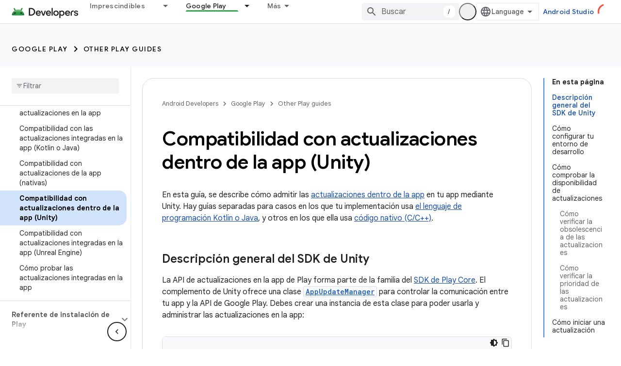

--- FILE ---
content_type: text/html; charset=utf-8
request_url: https://developer.android.google.cn/guide/playcore/in-app-updates/unity?authuser=0&hl=es-419
body_size: 37669
content:









<!doctype html>
<html 
      lang="es-419-x-mtfrom-en"
      dir="ltr">
  <head>
    <meta name="google-signin-client-id" content="721724668570-nbkv1cfusk7kk4eni4pjvepaus73b13t.apps.googleusercontent.com"><meta name="google-signin-scope"
          content="profile email"><meta property="og:site_name" content="Android Developers">
    <meta property="og:type" content="website"><meta name="googlebot" content="noindex"><meta name="theme-color" content="#34a853"><meta charset="utf-8">
    <meta content="IE=Edge" http-equiv="X-UA-Compatible">
    <meta name="viewport" content="width=device-width, initial-scale=1">
    

    <link rel="manifest" href="/_pwa/android/manifest.json"
          crossorigin="use-credentials">
    <link rel="preconnect" href="//www.gstatic.cn" crossorigin>
    <link rel="preconnect" href="//fonts.gstatic.cn" crossorigin>
    <link rel="preconnect" href="//fonts.googleapis.cn" crossorigin>
    <link rel="preconnect" href="//apis.google.com" crossorigin>
    <link rel="preconnect" href="//www.google-analytics.com" crossorigin><link rel="stylesheet" href="//fonts.googleapis.cn/css?family=Google+Sans:400,500,600,700|Google+Sans+Text:400,400italic,500,500italic,600,600italic,700,700italic|Roboto+Mono:400,500,700&display=swap">
      <link rel="stylesheet"
            href="//fonts.googleapis.cn/css2?family=Material+Icons&family=Material+Symbols+Outlined&display=block"><link rel="stylesheet" href="https://www.gstatic.cn/devrel-devsite/prod/v6dcfc5a6ab74baade852b535c8a876ff20ade102b870fd5f49da5da2dbf570bd/android/css/app.css">
      
        <link rel="stylesheet" href="https://www.gstatic.cn/devrel-devsite/prod/v6dcfc5a6ab74baade852b535c8a876ff20ade102b870fd5f49da5da2dbf570bd/android/css/dark-theme.css" disabled>
      <link rel="shortcut icon" href="https://www.gstatic.cn/devrel-devsite/prod/v6dcfc5a6ab74baade852b535c8a876ff20ade102b870fd5f49da5da2dbf570bd/android/images/favicon.svg">
    <link rel="apple-touch-icon" href="https://www.gstatic.cn/devrel-devsite/prod/v6dcfc5a6ab74baade852b535c8a876ff20ade102b870fd5f49da5da2dbf570bd/android/images/touchicon-180.png"><link rel="canonical" href="https://developer.android.google.cn/guide/playcore/in-app-updates/unity?hl=es-419">
      <link rel="alternate" hreflang="en-cn"
          href="https://developer.android.google.cn/guide/playcore/in-app-updates/unity" /><link rel="alternate" hreflang="x-default" href="https://developer.android.google.cn/guide/playcore/in-app-updates/unity" /><link rel="alternate" hreflang="ar-cn"
          href="https://developer.android.google.cn/guide/playcore/in-app-updates/unity?hl=ar" /><link rel="alternate" hreflang="bn-cn"
          href="https://developer.android.google.cn/guide/playcore/in-app-updates/unity?hl=bn" /><link rel="alternate" hreflang="zh-Hans-cn"
          href="https://developer.android.google.cn/guide/playcore/in-app-updates/unity?hl=zh-cn" /><link rel="alternate" hreflang="zh-Hant-cn"
          href="https://developer.android.google.cn/guide/playcore/in-app-updates/unity?hl=zh-tw" /><link rel="alternate" hreflang="fa-cn"
          href="https://developer.android.google.cn/guide/playcore/in-app-updates/unity?hl=fa" /><link rel="alternate" hreflang="fr-cn"
          href="https://developer.android.google.cn/guide/playcore/in-app-updates/unity?hl=fr" /><link rel="alternate" hreflang="de-cn"
          href="https://developer.android.google.cn/guide/playcore/in-app-updates/unity?hl=de" /><link rel="alternate" hreflang="he-cn"
          href="https://developer.android.google.cn/guide/playcore/in-app-updates/unity?hl=he" /><link rel="alternate" hreflang="hi-cn"
          href="https://developer.android.google.cn/guide/playcore/in-app-updates/unity?hl=hi" /><link rel="alternate" hreflang="id-cn"
          href="https://developer.android.google.cn/guide/playcore/in-app-updates/unity?hl=id" /><link rel="alternate" hreflang="it-cn"
          href="https://developer.android.google.cn/guide/playcore/in-app-updates/unity?hl=it" /><link rel="alternate" hreflang="ja-cn"
          href="https://developer.android.google.cn/guide/playcore/in-app-updates/unity?hl=ja" /><link rel="alternate" hreflang="ko-cn"
          href="https://developer.android.google.cn/guide/playcore/in-app-updates/unity?hl=ko" /><link rel="alternate" hreflang="pl-cn"
          href="https://developer.android.google.cn/guide/playcore/in-app-updates/unity?hl=pl" /><link rel="alternate" hreflang="pt-BR-cn"
          href="https://developer.android.google.cn/guide/playcore/in-app-updates/unity?hl=pt-br" /><link rel="alternate" hreflang="ru-cn"
          href="https://developer.android.google.cn/guide/playcore/in-app-updates/unity?hl=ru" /><link rel="alternate" hreflang="es-419-cn"
          href="https://developer.android.google.cn/guide/playcore/in-app-updates/unity?hl=es-419" /><link rel="alternate" hreflang="th-cn"
          href="https://developer.android.google.cn/guide/playcore/in-app-updates/unity?hl=th" /><link rel="alternate" hreflang="tr-cn"
          href="https://developer.android.google.cn/guide/playcore/in-app-updates/unity?hl=tr" /><link rel="alternate" hreflang="vi-cn"
          href="https://developer.android.google.cn/guide/playcore/in-app-updates/unity?hl=vi" /><link rel="alternate" hreflang="en"
          href="https://developer.android.com/guide/playcore/in-app-updates/unity" /><link rel="alternate" hreflang="x-default" href="https://developer.android.com/guide/playcore/in-app-updates/unity" /><link rel="alternate" hreflang="ar"
          href="https://developer.android.com/guide/playcore/in-app-updates/unity?hl=ar" /><link rel="alternate" hreflang="bn"
          href="https://developer.android.com/guide/playcore/in-app-updates/unity?hl=bn" /><link rel="alternate" hreflang="zh-Hans"
          href="https://developer.android.com/guide/playcore/in-app-updates/unity?hl=zh-cn" /><link rel="alternate" hreflang="zh-Hant"
          href="https://developer.android.com/guide/playcore/in-app-updates/unity?hl=zh-tw" /><link rel="alternate" hreflang="fa"
          href="https://developer.android.com/guide/playcore/in-app-updates/unity?hl=fa" /><link rel="alternate" hreflang="fr"
          href="https://developer.android.com/guide/playcore/in-app-updates/unity?hl=fr" /><link rel="alternate" hreflang="de"
          href="https://developer.android.com/guide/playcore/in-app-updates/unity?hl=de" /><link rel="alternate" hreflang="he"
          href="https://developer.android.com/guide/playcore/in-app-updates/unity?hl=he" /><link rel="alternate" hreflang="hi"
          href="https://developer.android.com/guide/playcore/in-app-updates/unity?hl=hi" /><link rel="alternate" hreflang="id"
          href="https://developer.android.com/guide/playcore/in-app-updates/unity?hl=id" /><link rel="alternate" hreflang="it"
          href="https://developer.android.com/guide/playcore/in-app-updates/unity?hl=it" /><link rel="alternate" hreflang="ja"
          href="https://developer.android.com/guide/playcore/in-app-updates/unity?hl=ja" /><link rel="alternate" hreflang="ko"
          href="https://developer.android.com/guide/playcore/in-app-updates/unity?hl=ko" /><link rel="alternate" hreflang="pl"
          href="https://developer.android.com/guide/playcore/in-app-updates/unity?hl=pl" /><link rel="alternate" hreflang="pt-BR"
          href="https://developer.android.com/guide/playcore/in-app-updates/unity?hl=pt-br" /><link rel="alternate" hreflang="ru"
          href="https://developer.android.com/guide/playcore/in-app-updates/unity?hl=ru" /><link rel="alternate" hreflang="es-419"
          href="https://developer.android.com/guide/playcore/in-app-updates/unity?hl=es-419" /><link rel="alternate" hreflang="th"
          href="https://developer.android.com/guide/playcore/in-app-updates/unity?hl=th" /><link rel="alternate" hreflang="tr"
          href="https://developer.android.com/guide/playcore/in-app-updates/unity?hl=tr" /><link rel="alternate" hreflang="vi"
          href="https://developer.android.com/guide/playcore/in-app-updates/unity?hl=vi" /><title>Compatibilidad con actualizaciones dentro de la app (Unity) &nbsp;|&nbsp; Other Play guides &nbsp;|&nbsp; Android Developers</title>

<meta property="og:title" content="Compatibilidad con actualizaciones dentro de la app (Unity) &nbsp;|&nbsp; Other Play guides &nbsp;|&nbsp; Android Developers"><meta property="og:url" content="https://developer.android.google.cn/guide/playcore/in-app-updates/unity?hl=es-419"><meta property="og:image" content="https://developer.android.google.cn/static/images/social/android-developers.png?authuser=0&amp;hl=es-419">
  <meta property="og:image:width" content="1200">
  <meta property="og:image:height" content="675"><meta property="og:locale" content="es_419"><meta name="twitter:card" content="summary_large_image"><script type="application/ld+json">
  {
    "@context": "https://schema.org",
    "@type": "Article",
    
    "headline": "Compatibilidad con actualizaciones dentro de la app (Unity)"
  }
</script><script type="application/ld+json">
  {
    "@context": "https://schema.org",
    "@type": "BreadcrumbList",
    "itemListElement": [{
      "@type": "ListItem",
      "position": 1,
      "name": "Google Play",
      "item": "https://developer.android.google.cn/distribute"
    },{
      "@type": "ListItem",
      "position": 2,
      "name": "Other Play guides",
      "item": "https://developer.android.google.cn/guide/app-bundle"
    },{
      "@type": "ListItem",
      "position": 3,
      "name": "Compatibilidad con actualizaciones dentro de la app (Unity)",
      "item": "https://developer.android.google.cn/guide/playcore/in-app-updates/unity"
    }]
  }
  </script><link rel="alternate machine-translated-from" hreflang="en"
        href="https://developer.android.google.cn/guide/playcore/in-app-updates/unity?hl=en&amp;authuser=0">
  

  

  


    
      <link rel="stylesheet" href="/extras.css"></head>
  <body class="color-scheme--light"
        template="page"
        theme="android-theme"
        type="article"
        
        appearance
        
        layout="docs"
        
        block-apix
        
        
        
        display-toc
        pending>
  
    <devsite-progress type="indeterminate" id="app-progress"></devsite-progress>
  
  
    <a href="#main-content" class="skip-link button">
      
      Ir al contenido principal
    </a>
    <section class="devsite-wrapper">
      <devsite-cookie-notification-bar></devsite-cookie-notification-bar><devsite-header role="banner">
  
    





















<div class="devsite-header--inner" data-nosnippet>
  <div class="devsite-top-logo-row-wrapper-wrapper">
    <div class="devsite-top-logo-row-wrapper">
      <div class="devsite-top-logo-row">
        <button type="button" id="devsite-hamburger-menu"
          class="devsite-header-icon-button button-flat material-icons gc-analytics-event"
          data-category="Site-Wide Custom Events"
          data-label="Navigation menu button"
          visually-hidden
          aria-label="Abrir menú">
        </button>
        
<div class="devsite-product-name-wrapper">

  <a href="/" class="devsite-site-logo-link gc-analytics-event"
   data-category="Site-Wide Custom Events" data-label="Site logo" track-type="globalNav"
   track-name="androidDevelopers" track-metadata-position="nav"
   track-metadata-eventDetail="nav">
  
  <picture>
    
    <source srcset="https://www.gstatic.cn/devrel-devsite/prod/v6dcfc5a6ab74baade852b535c8a876ff20ade102b870fd5f49da5da2dbf570bd/android/images/lockup-dark-theme.png"
            media="(prefers-color-scheme: dark)"
            class="devsite-dark-theme">
    
    <img src="https://www.gstatic.cn/devrel-devsite/prod/v6dcfc5a6ab74baade852b535c8a876ff20ade102b870fd5f49da5da2dbf570bd/android/images/lockup.png" class="devsite-site-logo" alt="Android Developers">
  </picture>
  
</a>



  
  
  <span class="devsite-product-name">
    <ul class="devsite-breadcrumb-list"
  >
  
  <li class="devsite-breadcrumb-item
             ">
    
    
    
      
      
    
  </li>
  
</ul>
  </span>

</div>
        <div class="devsite-top-logo-row-middle">
          <div class="devsite-header-upper-tabs">
            
              
              
  <devsite-tabs class="upper-tabs">

    <nav class="devsite-tabs-wrapper" aria-label="Pestañas superiores">
      
        
          <tab class="devsite-dropdown
    devsite-dropdown-full
    
    
    ">
  
    <a href="https://developer.android.google.cn/get-started?authuser=0&amp;hl=es-419"
    class="devsite-tabs-content gc-analytics-event android-dropdown-tab"
      track-metadata-eventdetail="https://developer.android.google.cn/get-started?authuser=0&amp;hl=es-419"
    
       track-type="nav"
       track-metadata-position="nav - imprescindibles"
       track-metadata-module="primary nav"
       
       
         
           data-category="Site-Wide Custom Events"
         
           data-label="Tab: Imprescindibles"
         
           track-name="imprescindibles"
         
       >
    Imprescindibles
  
    </a>
    
      <button
         aria-haspopup="menu"
         aria-expanded="false"
         aria-label="Menú desplegable de Imprescindibles"
         track-type="nav"
         track-metadata-eventdetail="https://developer.android.google.cn/get-started?authuser=0&amp;hl=es-419"
         track-metadata-position="nav - imprescindibles"
         track-metadata-module="primary nav"
         
          
            data-category="Site-Wide Custom Events"
          
            data-label="Tab: Imprescindibles"
          
            track-name="imprescindibles"
          
        
         class="devsite-tabs-dropdown-toggle devsite-icon devsite-icon-arrow-drop-down"></button>
    
  
  <div class="devsite-tabs-dropdown" role="menu" aria-label="submenu" hidden>
    
    <div class="devsite-tabs-dropdown-content">
      
        <div class="devsite-tabs-dropdown-column
                    android-dropdown android-dropdown-primary android-dropdown-ai">
          
            <ul class="devsite-tabs-dropdown-section
                       ">
              
                <li class="devsite-nav-title" role="heading" tooltip>Crea experiencias de IA</li>
              
              
                <li class="devsite-nav-description">Crea apps para Android impulsadas por IA con APIs de Gemini y más.
</li>
              
              
                <li class="devsite-nav-item">
                  <a href="https://developer.android.google.cn/ai?authuser=0&amp;hl=es-419"
                    
                     track-type="nav"
                     track-metadata-eventdetail="https://developer.android.google.cn/ai?authuser=0&amp;hl=es-419"
                     track-metadata-position="nav - imprescindibles"
                     track-metadata-module="tertiary nav"
                     
                       track-metadata-module_headline="crea experiencias de ia"
                     
                     tooltip
                  
                    
                     class="button button-primary"
                    
                  >
                    
                    <div class="devsite-nav-item-title">
                      Comenzar
                    </div>
                    
                  </a>
                </li>
              
            </ul>
          
        </div>
      
        <div class="devsite-tabs-dropdown-column
                    android-dropdown">
          
            <ul class="devsite-tabs-dropdown-section
                       android-dropdown-section-icon android-dropdown-section-icon-launch">
              
                <li class="devsite-nav-title" role="heading" tooltip>Comenzar</li>
              
              
                <li class="devsite-nav-description">Comienza por crear tu primera app. Puedes hacer nuestros cursos de capacitación o explorar el desarrollo de apps por tu cuenta.
</li>
              
              
                <li class="devsite-nav-item">
                  <a href="https://developer.android.google.cn/get-started/overview?authuser=0&amp;hl=es-419"
                    
                     track-type="nav"
                     track-metadata-eventdetail="https://developer.android.google.cn/get-started/overview?authuser=0&amp;hl=es-419"
                     track-metadata-position="nav - imprescindibles"
                     track-metadata-module="tertiary nav"
                     
                       track-metadata-module_headline="comenzar"
                     
                     tooltip
                  >
                    
                    <div class="devsite-nav-item-title">
                      Hello World
                    </div>
                    
                  </a>
                </li>
              
                <li class="devsite-nav-item">
                  <a href="https://developer.android.google.cn/courses?authuser=0&amp;hl=es-419"
                    
                     track-type="nav"
                     track-metadata-eventdetail="https://developer.android.google.cn/courses?authuser=0&amp;hl=es-419"
                     track-metadata-position="nav - imprescindibles"
                     track-metadata-module="tertiary nav"
                     
                       track-metadata-module_headline="comenzar"
                     
                     tooltip
                  >
                    
                    <div class="devsite-nav-item-title">
                      Cursos de capacitación
                    </div>
                    
                  </a>
                </li>
              
                <li class="devsite-nav-item">
                  <a href="https://developer.android.google.cn/get-started/codelabs?authuser=0&amp;hl=es-419"
                    
                     track-type="nav"
                     track-metadata-eventdetail="https://developer.android.google.cn/get-started/codelabs?authuser=0&amp;hl=es-419"
                     track-metadata-position="nav - imprescindibles"
                     track-metadata-module="tertiary nav"
                     
                       track-metadata-module_headline="comenzar"
                     
                     tooltip
                  >
                    
                    <div class="devsite-nav-item-title">
                      Instructivos
                    </div>
                    
                  </a>
                </li>
              
                <li class="devsite-nav-item">
                  <a href="https://developer.android.google.cn/develop/ui/compose/adopt?authuser=0&amp;hl=es-419"
                    
                     track-type="nav"
                     track-metadata-eventdetail="https://developer.android.google.cn/develop/ui/compose/adopt?authuser=0&amp;hl=es-419"
                     track-metadata-position="nav - imprescindibles"
                     track-metadata-module="tertiary nav"
                     
                       track-metadata-module_headline="comenzar"
                     
                     tooltip
                  >
                    
                    <div class="devsite-nav-item-title">
                      Compose para equipos
                    </div>
                    
                  </a>
                </li>
              
                <li class="devsite-nav-item">
                  <a href="https://developer.android.google.cn/kotlin?authuser=0&amp;hl=es-419"
                    
                     track-type="nav"
                     track-metadata-eventdetail="https://developer.android.google.cn/kotlin?authuser=0&amp;hl=es-419"
                     track-metadata-position="nav - imprescindibles"
                     track-metadata-module="tertiary nav"
                     
                       track-metadata-module_headline="comenzar"
                     
                     tooltip
                  >
                    
                    <div class="devsite-nav-item-title">
                      Kotlin para Android
                    </div>
                    
                  </a>
                </li>
              
                <li class="devsite-nav-item">
                  <a href="https://play.google.com/console/about/guides/play-commerce/?authuser=0&amp;hl=es-419"
                    
                     track-type="nav"
                     track-metadata-eventdetail="https://play.google.com/console/about/guides/play-commerce/?authuser=0&amp;hl=es-419"
                     track-metadata-position="nav - imprescindibles"
                     track-metadata-module="tertiary nav"
                     
                       track-metadata-module_headline="comenzar"
                     
                     tooltip
                  >
                    
                    <div class="devsite-nav-item-title">
                      Monetización con Play ↗️
                    </div>
                    
                  </a>
                </li>
              
                <li class="devsite-nav-item">
                  <a href="https://developer.android.google.cn/developer-verification?authuser=0&amp;hl=es-419"
                    
                     track-type="nav"
                     track-metadata-eventdetail="https://developer.android.google.cn/developer-verification?authuser=0&amp;hl=es-419"
                     track-metadata-position="nav - imprescindibles"
                     track-metadata-module="tertiary nav"
                     
                       track-metadata-module_headline="comenzar"
                     
                     tooltip
                  >
                    
                    <div class="devsite-nav-item-title">
                      Verificación para desarrolladores de Android
                    </div>
                    
                  </a>
                </li>
              
            </ul>
          
        </div>
      
        <div class="devsite-tabs-dropdown-column
                    android-dropdown">
          
            <ul class="devsite-tabs-dropdown-section
                       android-dropdown-section-icon android-dropdown-section-icon-multiple-screens">
              
                <li class="devsite-nav-title" role="heading" tooltip>Extiéndete por dispositivo</li>
              
              
                <li class="devsite-nav-description">Crea apps que brinden experiencias fluidas a los usuarios desde diferentes dispositivos, como teléfonos, tablets, relojes, visores y más.
</li>
              
              
                <li class="devsite-nav-item">
                  <a href="https://developer.android.google.cn/adaptive-apps?authuser=0&amp;hl=es-419"
                    
                     track-type="nav"
                     track-metadata-eventdetail="https://developer.android.google.cn/adaptive-apps?authuser=0&amp;hl=es-419"
                     track-metadata-position="nav - imprescindibles"
                     track-metadata-module="tertiary nav"
                     
                       track-metadata-module_headline="extiéndete por dispositivo"
                     
                     tooltip
                  >
                    
                    <div class="devsite-nav-item-title">
                      Apps adaptativas
                    </div>
                    
                  </a>
                </li>
              
                <li class="devsite-nav-item">
                  <a href="https://developer.android.google.cn/xr?authuser=0&amp;hl=es-419"
                    
                     track-type="nav"
                     track-metadata-eventdetail="https://developer.android.google.cn/xr?authuser=0&amp;hl=es-419"
                     track-metadata-position="nav - imprescindibles"
                     track-metadata-module="tertiary nav"
                     
                       track-metadata-module_headline="extiéndete por dispositivo"
                     
                     tooltip
                  >
                    
                    <div class="devsite-nav-item-title">
                      Android XR
                    </div>
                    
                  </a>
                </li>
              
                <li class="devsite-nav-item">
                  <a href="https://developer.android.google.cn/wear?authuser=0&amp;hl=es-419"
                    
                     track-type="nav"
                     track-metadata-eventdetail="https://developer.android.google.cn/wear?authuser=0&amp;hl=es-419"
                     track-metadata-position="nav - imprescindibles"
                     track-metadata-module="tertiary nav"
                     
                       track-metadata-module_headline="extiéndete por dispositivo"
                     
                     tooltip
                  >
                    
                    <div class="devsite-nav-item-title">
                      Wear OS
                    </div>
                    
                  </a>
                </li>
              
                <li class="devsite-nav-item">
                  <a href="https://developer.android.google.cn/cars?authuser=0&amp;hl=es-419"
                    
                     track-type="nav"
                     track-metadata-eventdetail="https://developer.android.google.cn/cars?authuser=0&amp;hl=es-419"
                     track-metadata-position="nav - imprescindibles"
                     track-metadata-module="tertiary nav"
                     
                       track-metadata-module_headline="extiéndete por dispositivo"
                     
                     tooltip
                  >
                    
                    <div class="devsite-nav-item-title">
                      Android para vehículos
                    </div>
                    
                  </a>
                </li>
              
                <li class="devsite-nav-item">
                  <a href="https://developer.android.google.cn/tv?authuser=0&amp;hl=es-419"
                    
                     track-type="nav"
                     track-metadata-eventdetail="https://developer.android.google.cn/tv?authuser=0&amp;hl=es-419"
                     track-metadata-position="nav - imprescindibles"
                     track-metadata-module="tertiary nav"
                     
                       track-metadata-module_headline="extiéndete por dispositivo"
                     
                     tooltip
                  >
                    
                    <div class="devsite-nav-item-title">
                      Android TV
                    </div>
                    
                  </a>
                </li>
              
                <li class="devsite-nav-item">
                  <a href="https://developer.android.google.cn/chrome-os?authuser=0&amp;hl=es-419"
                    
                     track-type="nav"
                     track-metadata-eventdetail="https://developer.android.google.cn/chrome-os?authuser=0&amp;hl=es-419"
                     track-metadata-position="nav - imprescindibles"
                     track-metadata-module="tertiary nav"
                     
                       track-metadata-module_headline="extiéndete por dispositivo"
                     
                     tooltip
                  >
                    
                    <div class="devsite-nav-item-title">
                      ChromeOS
                    </div>
                    
                  </a>
                </li>
              
            </ul>
          
        </div>
      
        <div class="devsite-tabs-dropdown-column
                    android-dropdown">
          
            <ul class="devsite-tabs-dropdown-section
                       android-dropdown-section-icon android-dropdown-section-icon-platform">
              
                <li class="devsite-nav-title" role="heading" tooltip>Diseña por categoría</li>
              
              
                <li class="devsite-nav-description">Sigue las instrucciones prescriptivas y bien definidas de Google para aprender a crear tu caso de uso.
</li>
              
              
                <li class="devsite-nav-item">
                  <a href="https://developer.android.google.cn/games?authuser=0&amp;hl=es-419"
                    
                     track-type="nav"
                     track-metadata-eventdetail="https://developer.android.google.cn/games?authuser=0&amp;hl=es-419"
                     track-metadata-position="nav - imprescindibles"
                     track-metadata-module="tertiary nav"
                     
                       track-metadata-module_headline="diseña por categoría"
                     
                     tooltip
                  >
                    
                    <div class="devsite-nav-item-title">
                      Juegos
                    </div>
                    
                  </a>
                </li>
              
                <li class="devsite-nav-item">
                  <a href="https://developer.android.google.cn/media?authuser=0&amp;hl=es-419"
                    
                     track-type="nav"
                     track-metadata-eventdetail="https://developer.android.google.cn/media?authuser=0&amp;hl=es-419"
                     track-metadata-position="nav - imprescindibles"
                     track-metadata-module="tertiary nav"
                     
                       track-metadata-module_headline="diseña por categoría"
                     
                     tooltip
                  >
                    
                    <div class="devsite-nav-item-title">
                      Cámara y contenido multimedia
                    </div>
                    
                  </a>
                </li>
              
                <li class="devsite-nav-item">
                  <a href="https://developer.android.google.cn/social-and-messaging?authuser=0&amp;hl=es-419"
                    
                     track-type="nav"
                     track-metadata-eventdetail="https://developer.android.google.cn/social-and-messaging?authuser=0&amp;hl=es-419"
                     track-metadata-position="nav - imprescindibles"
                     track-metadata-module="tertiary nav"
                     
                       track-metadata-module_headline="diseña por categoría"
                     
                     tooltip
                  >
                    
                    <div class="devsite-nav-item-title">
                      Redes sociales y mensajería
                    </div>
                    
                  </a>
                </li>
              
                <li class="devsite-nav-item">
                  <a href="https://developer.android.google.cn/health-and-fitness?authuser=0&amp;hl=es-419"
                    
                     track-type="nav"
                     track-metadata-eventdetail="https://developer.android.google.cn/health-and-fitness?authuser=0&amp;hl=es-419"
                     track-metadata-position="nav - imprescindibles"
                     track-metadata-module="tertiary nav"
                     
                       track-metadata-module_headline="diseña por categoría"
                     
                     tooltip
                  >
                    
                    <div class="devsite-nav-item-title">
                      Salud y bienestar
                    </div>
                    
                  </a>
                </li>
              
                <li class="devsite-nav-item">
                  <a href="https://developer.android.google.cn/productivity?authuser=0&amp;hl=es-419"
                    
                     track-type="nav"
                     track-metadata-eventdetail="https://developer.android.google.cn/productivity?authuser=0&amp;hl=es-419"
                     track-metadata-position="nav - imprescindibles"
                     track-metadata-module="tertiary nav"
                     
                       track-metadata-module_headline="diseña por categoría"
                     
                     tooltip
                  >
                    
                    <div class="devsite-nav-item-title">
                      Productividad
                    </div>
                    
                  </a>
                </li>
              
                <li class="devsite-nav-item">
                  <a href="https://developer.android.google.cn/work/overview?authuser=0&amp;hl=es-419"
                    
                     track-type="nav"
                     track-metadata-eventdetail="https://developer.android.google.cn/work/overview?authuser=0&amp;hl=es-419"
                     track-metadata-position="nav - imprescindibles"
                     track-metadata-module="tertiary nav"
                     
                       track-metadata-module_headline="diseña por categoría"
                     
                     tooltip
                  >
                    
                    <div class="devsite-nav-item-title">
                      Apps empresariales
                    </div>
                    
                  </a>
                </li>
              
            </ul>
          
        </div>
      
        <div class="devsite-tabs-dropdown-column
                    android-dropdown">
          
            <ul class="devsite-tabs-dropdown-section
                       android-dropdown-section-icon android-dropdown-section-icon-stars">
              
                <li class="devsite-nav-title" role="heading" tooltip>Recibe las novedades</li>
              
              
                <li class="devsite-nav-description">Entérate de nuevos lanzamientos de versiones a lo largo del año, únete a nuestros programas de versión preliminar y envíanos tus comentarios.
</li>
              
              
                <li class="devsite-nav-item">
                  <a href="https://developer.android.google.cn/latest-updates?authuser=0&amp;hl=es-419"
                    
                     track-type="nav"
                     track-metadata-eventdetail="https://developer.android.google.cn/latest-updates?authuser=0&amp;hl=es-419"
                     track-metadata-position="nav - imprescindibles"
                     track-metadata-module="tertiary nav"
                     
                       track-metadata-module_headline="recibe las novedades"
                     
                     tooltip
                  >
                    
                    <div class="devsite-nav-item-title">
                      Últimas actualizaciones
                    </div>
                    
                  </a>
                </li>
              
                <li class="devsite-nav-item">
                  <a href="https://developer.android.google.cn/latest-updates/experimental?authuser=0&amp;hl=es-419"
                    
                     track-type="nav"
                     track-metadata-eventdetail="https://developer.android.google.cn/latest-updates/experimental?authuser=0&amp;hl=es-419"
                     track-metadata-position="nav - imprescindibles"
                     track-metadata-module="tertiary nav"
                     
                       track-metadata-module_headline="recibe las novedades"
                     
                     tooltip
                  >
                    
                    <div class="devsite-nav-item-title">
                      Actualizaciones experimentales
                    </div>
                    
                  </a>
                </li>
              
                <li class="devsite-nav-item">
                  <a href="https://developer.android.google.cn/studio/preview?authuser=0&amp;hl=es-419"
                    
                     track-type="nav"
                     track-metadata-eventdetail="https://developer.android.google.cn/studio/preview?authuser=0&amp;hl=es-419"
                     track-metadata-position="nav - imprescindibles"
                     track-metadata-module="tertiary nav"
                     
                       track-metadata-module_headline="recibe las novedades"
                     
                     tooltip
                  >
                    
                    <div class="devsite-nav-item-title">
                      Versión preliminar de Android Studio
                    </div>
                    
                  </a>
                </li>
              
                <li class="devsite-nav-item">
                  <a href="https://developer.android.google.cn/jetpack/androidx/versions?authuser=0&amp;hl=es-419"
                    
                     track-type="nav"
                     track-metadata-eventdetail="https://developer.android.google.cn/jetpack/androidx/versions?authuser=0&amp;hl=es-419"
                     track-metadata-position="nav - imprescindibles"
                     track-metadata-module="tertiary nav"
                     
                       track-metadata-module_headline="recibe las novedades"
                     
                     tooltip
                  >
                    
                    <div class="devsite-nav-item-title">
                      Bibliotecas de Jetpack y Compose
                    </div>
                    
                  </a>
                </li>
              
                <li class="devsite-nav-item">
                  <a href="https://developer.android.google.cn/training/wearables/versions/latest?authuser=0&amp;hl=es-419"
                    
                     track-type="nav"
                     track-metadata-eventdetail="https://developer.android.google.cn/training/wearables/versions/latest?authuser=0&amp;hl=es-419"
                     track-metadata-position="nav - imprescindibles"
                     track-metadata-module="tertiary nav"
                     
                       track-metadata-module_headline="recibe las novedades"
                     
                     tooltip
                  >
                    
                    <div class="devsite-nav-item-title">
                      Versiones de Wear OS
                    </div>
                    
                  </a>
                </li>
              
                <li class="devsite-nav-item">
                  <a href="https://developer.android.google.cn/design-for-safety/privacy-sandbox?authuser=0&amp;hl=es-419"
                    
                     track-type="nav"
                     track-metadata-eventdetail="https://developer.android.google.cn/design-for-safety/privacy-sandbox?authuser=0&amp;hl=es-419"
                     track-metadata-position="nav - imprescindibles"
                     track-metadata-module="tertiary nav"
                     
                       track-metadata-module_headline="recibe las novedades"
                     
                     tooltip
                  >
                    
                    <div class="devsite-nav-item-title">
                      Privacy Sandbox ↗️
                    </div>
                    
                  </a>
                </li>
              
            </ul>
          
        </div>
      
    </div>
  </div>
</tab>
        
      
        
          <tab class="devsite-dropdown
    devsite-dropdown-full
    
    
    ">
  
    <a href="https://developer.android.google.cn/design?authuser=0&amp;hl=es-419"
    class="devsite-tabs-content gc-analytics-event android-dropdown-tab"
      track-metadata-eventdetail="https://developer.android.google.cn/design?authuser=0&amp;hl=es-419"
    
       track-type="nav"
       track-metadata-position="nav - diseño y planificación"
       track-metadata-module="primary nav"
       
       
         
           data-category="Site-Wide Custom Events"
         
           data-label="Tab: Diseño y planificación"
         
           track-name="diseño y planificación"
         
       >
    Diseño y planificación
  
    </a>
    
      <button
         aria-haspopup="menu"
         aria-expanded="false"
         aria-label="Menú desplegable de Diseño y planificación"
         track-type="nav"
         track-metadata-eventdetail="https://developer.android.google.cn/design?authuser=0&amp;hl=es-419"
         track-metadata-position="nav - diseño y planificación"
         track-metadata-module="primary nav"
         
          
            data-category="Site-Wide Custom Events"
          
            data-label="Tab: Diseño y planificación"
          
            track-name="diseño y planificación"
          
        
         class="devsite-tabs-dropdown-toggle devsite-icon devsite-icon-arrow-drop-down"></button>
    
  
  <div class="devsite-tabs-dropdown" role="menu" aria-label="submenu" hidden>
    
    <div class="devsite-tabs-dropdown-content">
      
        <div class="devsite-tabs-dropdown-column
                    android-dropdown android-dropdown-primary android-dropdown-mad">
          
            <ul class="devsite-tabs-dropdown-section
                       ">
              
                <li class="devsite-nav-title" role="heading" tooltip>Experiencias excelentes</li>
              
              
                <li class="devsite-nav-description">Crea las mejores experiencias para tus mejores usuarios.
</li>
              
              
                <li class="devsite-nav-item">
                  <a href="https://developer.android.google.cn/quality/excellent?authuser=0&amp;hl=es-419"
                    
                     track-type="nav"
                     track-metadata-eventdetail="https://developer.android.google.cn/quality/excellent?authuser=0&amp;hl=es-419"
                     track-metadata-position="nav - diseño y planificación"
                     track-metadata-module="tertiary nav"
                     
                       track-metadata-module_headline="experiencias excelentes"
                     
                     tooltip
                  
                    
                     class="button button-primary"
                    
                  >
                    
                    <div class="devsite-nav-item-title">
                      Más información
                    </div>
                    
                  </a>
                </li>
              
            </ul>
          
        </div>
      
        <div class="devsite-tabs-dropdown-column
                    android-dropdown">
          
            <ul class="devsite-tabs-dropdown-section
                       android-dropdown-section-icon android-dropdown-section-icon-layout">
              
                <li class="devsite-nav-title" role="heading" tooltip>Diseño de IU</li>
              
              
                <li class="devsite-nav-description">Diseña una interfaz de usuario atractiva con las prácticas recomendadas de Android.</li>
              
              
                <li class="devsite-nav-item">
                  <a href="https://developer.android.google.cn/design/ui?authuser=0&amp;hl=es-419"
                    
                     track-type="nav"
                     track-metadata-eventdetail="https://developer.android.google.cn/design/ui?authuser=0&amp;hl=es-419"
                     track-metadata-position="nav - diseño y planificación"
                     track-metadata-module="tertiary nav"
                     
                       track-metadata-module_headline="diseño de iu"
                     
                     tooltip
                  >
                    
                    <div class="devsite-nav-item-title">
                      Diseña para Android
                    </div>
                    
                  </a>
                </li>
              
                <li class="devsite-nav-item">
                  <a href="https://developer.android.google.cn/design/ui/mobile?authuser=0&amp;hl=es-419"
                    
                     track-type="nav"
                     track-metadata-eventdetail="https://developer.android.google.cn/design/ui/mobile?authuser=0&amp;hl=es-419"
                     track-metadata-position="nav - diseño y planificación"
                     track-metadata-module="tertiary nav"
                     
                       track-metadata-module_headline="diseño de iu"
                     
                     tooltip
                  >
                    
                    <div class="devsite-nav-item-title">
                      Dispositivos móviles
                    </div>
                    
                  </a>
                </li>
              
                <li class="devsite-nav-item">
                  <a href="https://developer.android.google.cn/design/ui/large-screens?authuser=0&amp;hl=es-419"
                    
                     track-type="nav"
                     track-metadata-eventdetail="https://developer.android.google.cn/design/ui/large-screens?authuser=0&amp;hl=es-419"
                     track-metadata-position="nav - diseño y planificación"
                     track-metadata-module="tertiary nav"
                     
                       track-metadata-module_headline="diseño de iu"
                     
                     tooltip
                  >
                    
                    <div class="devsite-nav-item-title">
                      IU adaptativa
                    </div>
                    
                  </a>
                </li>
              
                <li class="devsite-nav-item">
                  <a href="https://developer.android.google.cn/design/ui/xr?authuser=0&amp;hl=es-419"
                    
                     track-type="nav"
                     track-metadata-eventdetail="https://developer.android.google.cn/design/ui/xr?authuser=0&amp;hl=es-419"
                     track-metadata-position="nav - diseño y planificación"
                     track-metadata-module="tertiary nav"
                     
                       track-metadata-module_headline="diseño de iu"
                     
                     tooltip
                  >
                    
                    <div class="devsite-nav-item-title">
                      Auriculares y lentes de RE
                    </div>
                    
                  </a>
                </li>
              
                <li class="devsite-nav-item">
                  <a href="https://developer.android.google.cn/design/ui/ai-glasses?authuser=0&amp;hl=es-419"
                    
                     track-type="nav"
                     track-metadata-eventdetail="https://developer.android.google.cn/design/ui/ai-glasses?authuser=0&amp;hl=es-419"
                     track-metadata-position="nav - diseño y planificación"
                     track-metadata-module="tertiary nav"
                     
                       track-metadata-module_headline="diseño de iu"
                     
                     tooltip
                  >
                    
                    <div class="devsite-nav-item-title">
                      Lentes con IA
                    </div>
                    
                  </a>
                </li>
              
                <li class="devsite-nav-item">
                  <a href="https://developer.android.google.cn/design/ui/widget?authuser=0&amp;hl=es-419"
                    
                     track-type="nav"
                     track-metadata-eventdetail="https://developer.android.google.cn/design/ui/widget?authuser=0&amp;hl=es-419"
                     track-metadata-position="nav - diseño y planificación"
                     track-metadata-module="tertiary nav"
                     
                       track-metadata-module_headline="diseño de iu"
                     
                     tooltip
                  >
                    
                    <div class="devsite-nav-item-title">
                      Widgets
                    </div>
                    
                  </a>
                </li>
              
                <li class="devsite-nav-item">
                  <a href="https://developer.android.google.cn/design/ui/wear?authuser=0&amp;hl=es-419"
                    
                     track-type="nav"
                     track-metadata-eventdetail="https://developer.android.google.cn/design/ui/wear?authuser=0&amp;hl=es-419"
                     track-metadata-position="nav - diseño y planificación"
                     track-metadata-module="tertiary nav"
                     
                       track-metadata-module_headline="diseño de iu"
                     
                     tooltip
                  >
                    
                    <div class="devsite-nav-item-title">
                      Wear OS
                    </div>
                    
                  </a>
                </li>
              
                <li class="devsite-nav-item">
                  <a href="https://developer.android.google.cn/design/ui/tv?authuser=0&amp;hl=es-419"
                    
                     track-type="nav"
                     track-metadata-eventdetail="https://developer.android.google.cn/design/ui/tv?authuser=0&amp;hl=es-419"
                     track-metadata-position="nav - diseño y planificación"
                     track-metadata-module="tertiary nav"
                     
                       track-metadata-module_headline="diseño de iu"
                     
                     tooltip
                  >
                    
                    <div class="devsite-nav-item-title">
                      Android TV
                    </div>
                    
                  </a>
                </li>
              
                <li class="devsite-nav-item">
                  <a href="https://developer.android.google.cn/design/ui/cars?authuser=0&amp;hl=es-419"
                    
                     track-type="nav"
                     track-metadata-eventdetail="https://developer.android.google.cn/design/ui/cars?authuser=0&amp;hl=es-419"
                     track-metadata-position="nav - diseño y planificación"
                     track-metadata-module="tertiary nav"
                     
                       track-metadata-module_headline="diseño de iu"
                     
                     tooltip
                  >
                    
                    <div class="devsite-nav-item-title">
                      Android para vehículos
                    </div>
                    
                  </a>
                </li>
              
            </ul>
          
        </div>
      
        <div class="devsite-tabs-dropdown-column
                    android-dropdown">
          
            <ul class="devsite-tabs-dropdown-section
                       android-dropdown-section-icon android-dropdown-section-icon-design">
              
                <li class="devsite-nav-title" role="heading" tooltip>Arquitectura</li>
              
              
                <li class="devsite-nav-description">Diseña servicios y lógicas de app sólidas, que puedan someterse a pruebas y admitan mantenimiento.</li>
              
              
                <li class="devsite-nav-item">
                  <a href="https://developer.android.google.cn/topic/architecture/intro?authuser=0&amp;hl=es-419"
                    
                     track-type="nav"
                     track-metadata-eventdetail="https://developer.android.google.cn/topic/architecture/intro?authuser=0&amp;hl=es-419"
                     track-metadata-position="nav - diseño y planificación"
                     track-metadata-module="tertiary nav"
                     
                       track-metadata-module_headline="arquitectura"
                     
                     tooltip
                  >
                    
                    <div class="devsite-nav-item-title">
                      Introducción
                    </div>
                    
                  </a>
                </li>
              
                <li class="devsite-nav-item">
                  <a href="https://developer.android.google.cn/topic/libraries/view-binding?authuser=0&amp;hl=es-419"
                    
                     track-type="nav"
                     track-metadata-eventdetail="https://developer.android.google.cn/topic/libraries/view-binding?authuser=0&amp;hl=es-419"
                     track-metadata-position="nav - diseño y planificación"
                     track-metadata-module="tertiary nav"
                     
                       track-metadata-module_headline="arquitectura"
                     
                     tooltip
                  >
                    
                    <div class="devsite-nav-item-title">
                      Bibliotecas
                    </div>
                    
                  </a>
                </li>
              
                <li class="devsite-nav-item">
                  <a href="https://developer.android.google.cn/guide/navigation/navigation-principles?authuser=0&amp;hl=es-419"
                    
                     track-type="nav"
                     track-metadata-eventdetail="https://developer.android.google.cn/guide/navigation/navigation-principles?authuser=0&amp;hl=es-419"
                     track-metadata-position="nav - diseño y planificación"
                     track-metadata-module="tertiary nav"
                     
                       track-metadata-module_headline="arquitectura"
                     
                     tooltip
                  >
                    
                    <div class="devsite-nav-item-title">
                      Navegación
                    </div>
                    
                  </a>
                </li>
              
                <li class="devsite-nav-item">
                  <a href="https://developer.android.google.cn/topic/modularization?authuser=0&amp;hl=es-419"
                    
                     track-type="nav"
                     track-metadata-eventdetail="https://developer.android.google.cn/topic/modularization?authuser=0&amp;hl=es-419"
                     track-metadata-position="nav - diseño y planificación"
                     track-metadata-module="tertiary nav"
                     
                       track-metadata-module_headline="arquitectura"
                     
                     tooltip
                  >
                    
                    <div class="devsite-nav-item-title">
                      Modularización
                    </div>
                    
                  </a>
                </li>
              
                <li class="devsite-nav-item">
                  <a href="https://developer.android.google.cn/training/testing/fundamentals?authuser=0&amp;hl=es-419"
                    
                     track-type="nav"
                     track-metadata-eventdetail="https://developer.android.google.cn/training/testing/fundamentals?authuser=0&amp;hl=es-419"
                     track-metadata-position="nav - diseño y planificación"
                     track-metadata-module="tertiary nav"
                     
                       track-metadata-module_headline="arquitectura"
                     
                     tooltip
                  >
                    
                    <div class="devsite-nav-item-title">
                      Prueba
                    </div>
                    
                  </a>
                </li>
              
                <li class="devsite-nav-item">
                  <a href="https://developer.android.google.cn/kotlin/multiplatform?authuser=0&amp;hl=es-419"
                    
                     track-type="nav"
                     track-metadata-eventdetail="https://developer.android.google.cn/kotlin/multiplatform?authuser=0&amp;hl=es-419"
                     track-metadata-position="nav - diseño y planificación"
                     track-metadata-module="tertiary nav"
                     
                       track-metadata-module_headline="arquitectura"
                     
                     tooltip
                  >
                    
                    <div class="devsite-nav-item-title">
                      Kotlin multiplataforma
                    </div>
                    
                  </a>
                </li>
              
            </ul>
          
        </div>
      
        <div class="devsite-tabs-dropdown-column
                    android-dropdown">
          
            <ul class="devsite-tabs-dropdown-section
                       android-dropdown-section-icon android-dropdown-section-icon-vitals">
              
                <li class="devsite-nav-title" role="heading" tooltip>Calidad</li>
              
              
                <li class="devsite-nav-description">Planifica la calidad de la app y sigue los lineamientos de Play Store.</li>
              
              
                <li class="devsite-nav-item">
                  <a href="https://developer.android.google.cn/quality?authuser=0&amp;hl=es-419"
                    
                     track-type="nav"
                     track-metadata-eventdetail="https://developer.android.google.cn/quality?authuser=0&amp;hl=es-419"
                     track-metadata-position="nav - diseño y planificación"
                     track-metadata-module="tertiary nav"
                     
                       track-metadata-module_headline="calidad"
                     
                     tooltip
                  >
                    
                    <div class="devsite-nav-item-title">
                      Descripción general
                    </div>
                    
                  </a>
                </li>
              
                <li class="devsite-nav-item">
                  <a href="https://developer.android.google.cn/quality/core-value?authuser=0&amp;hl=es-419"
                    
                     track-type="nav"
                     track-metadata-eventdetail="https://developer.android.google.cn/quality/core-value?authuser=0&amp;hl=es-419"
                     track-metadata-position="nav - diseño y planificación"
                     track-metadata-module="tertiary nav"
                     
                       track-metadata-module_headline="calidad"
                     
                     tooltip
                  >
                    
                    <div class="devsite-nav-item-title">
                      Valor principal
                    </div>
                    
                  </a>
                </li>
              
                <li class="devsite-nav-item">
                  <a href="https://developer.android.google.cn/quality/user-experience?authuser=0&amp;hl=es-419"
                    
                     track-type="nav"
                     track-metadata-eventdetail="https://developer.android.google.cn/quality/user-experience?authuser=0&amp;hl=es-419"
                     track-metadata-position="nav - diseño y planificación"
                     track-metadata-module="tertiary nav"
                     
                       track-metadata-module_headline="calidad"
                     
                     tooltip
                  >
                    
                    <div class="devsite-nav-item-title">
                      Experiencia del usuario
                    </div>
                    
                  </a>
                </li>
              
                <li class="devsite-nav-item">
                  <a href="https://developer.android.google.cn/guide/topics/ui/accessibility?authuser=0&amp;hl=es-419"
                    
                     track-type="nav"
                     track-metadata-eventdetail="https://developer.android.google.cn/guide/topics/ui/accessibility?authuser=0&amp;hl=es-419"
                     track-metadata-position="nav - diseño y planificación"
                     track-metadata-module="tertiary nav"
                     
                       track-metadata-module_headline="calidad"
                     
                     tooltip
                  >
                    
                    <div class="devsite-nav-item-title">
                      Accesibilidad
                    </div>
                    
                  </a>
                </li>
              
                <li class="devsite-nav-item">
                  <a href="https://developer.android.google.cn/quality/technical?authuser=0&amp;hl=es-419"
                    
                     track-type="nav"
                     track-metadata-eventdetail="https://developer.android.google.cn/quality/technical?authuser=0&amp;hl=es-419"
                     track-metadata-position="nav - diseño y planificación"
                     track-metadata-module="tertiary nav"
                     
                       track-metadata-module_headline="calidad"
                     
                     tooltip
                  >
                    
                    <div class="devsite-nav-item-title">
                      Calidad técnica
                    </div>
                    
                  </a>
                </li>
              
                <li class="devsite-nav-item">
                  <a href="https://developer.android.google.cn/quality/excellent?authuser=0&amp;hl=es-419"
                    
                     track-type="nav"
                     track-metadata-eventdetail="https://developer.android.google.cn/quality/excellent?authuser=0&amp;hl=es-419"
                     track-metadata-position="nav - diseño y planificación"
                     track-metadata-module="tertiary nav"
                     
                       track-metadata-module_headline="calidad"
                     
                     tooltip
                  >
                    
                    <div class="devsite-nav-item-title">
                      Experiencias excelentes
                    </div>
                    
                  </a>
                </li>
              
            </ul>
          
        </div>
      
        <div class="devsite-tabs-dropdown-column
                    android-dropdown">
          
            <ul class="devsite-tabs-dropdown-section
                       android-dropdown-section-icon android-dropdown-section-icon-security-2">
              
                <li class="devsite-nav-title" role="heading" tooltip>Seguridad</li>
              
              
                <li class="devsite-nav-description">Mantén a los usuarios a salvo contra amenazas y garantiza una experiencia segura en Android.</li>
              
              
                <li class="devsite-nav-item">
                  <a href="https://developer.android.google.cn/security?authuser=0&amp;hl=es-419"
                    
                     track-type="nav"
                     track-metadata-eventdetail="https://developer.android.google.cn/security?authuser=0&amp;hl=es-419"
                     track-metadata-position="nav - diseño y planificación"
                     track-metadata-module="tertiary nav"
                     
                       track-metadata-module_headline="seguridad"
                     
                     tooltip
                  >
                    
                    <div class="devsite-nav-item-title">
                      Descripción general
                    </div>
                    
                  </a>
                </li>
              
                <li class="devsite-nav-item">
                  <a href="https://developer.android.google.cn/privacy?authuser=0&amp;hl=es-419"
                    
                     track-type="nav"
                     track-metadata-eventdetail="https://developer.android.google.cn/privacy?authuser=0&amp;hl=es-419"
                     track-metadata-position="nav - diseño y planificación"
                     track-metadata-module="tertiary nav"
                     
                       track-metadata-module_headline="seguridad"
                     
                     tooltip
                  >
                    
                    <div class="devsite-nav-item-title">
                      Privacidad
                    </div>
                    
                  </a>
                </li>
              
                <li class="devsite-nav-item">
                  <a href="https://developer.android.google.cn/privacy?authuser=0&amp;hl=es-419#app-permissions"
                    
                     track-type="nav"
                     track-metadata-eventdetail="https://developer.android.google.cn/privacy?authuser=0&amp;hl=es-419#app-permissions"
                     track-metadata-position="nav - diseño y planificación"
                     track-metadata-module="tertiary nav"
                     
                       track-metadata-module_headline="seguridad"
                     
                     tooltip
                  >
                    
                    <div class="devsite-nav-item-title">
                      Permisos
                    </div>
                    
                  </a>
                </li>
              
                <li class="devsite-nav-item">
                  <a href="https://developer.android.google.cn/identity?authuser=0&amp;hl=es-419"
                    
                     track-type="nav"
                     track-metadata-eventdetail="https://developer.android.google.cn/identity?authuser=0&amp;hl=es-419"
                     track-metadata-position="nav - diseño y planificación"
                     track-metadata-module="tertiary nav"
                     
                       track-metadata-module_headline="seguridad"
                     
                     tooltip
                  >
                    
                    <div class="devsite-nav-item-title">
                      Identidad
                    </div>
                    
                  </a>
                </li>
              
                <li class="devsite-nav-item">
                  <a href="https://developer.android.google.cn/security/fraud-prevention?authuser=0&amp;hl=es-419"
                    
                     track-type="nav"
                     track-metadata-eventdetail="https://developer.android.google.cn/security/fraud-prevention?authuser=0&amp;hl=es-419"
                     track-metadata-position="nav - diseño y planificación"
                     track-metadata-module="tertiary nav"
                     
                       track-metadata-module_headline="seguridad"
                     
                     tooltip
                  >
                    
                    <div class="devsite-nav-item-title">
                      Prevención de fraudes
                    </div>
                    
                  </a>
                </li>
              
            </ul>
          
        </div>
      
    </div>
  </div>
</tab>
        
      
        
          <tab class="devsite-dropdown
    devsite-dropdown-full
    
    
    ">
  
    <a href="https://developer.android.google.cn/develop?authuser=0&amp;hl=es-419"
    class="devsite-tabs-content gc-analytics-event android-dropdown-tab"
      track-metadata-eventdetail="https://developer.android.google.cn/develop?authuser=0&amp;hl=es-419"
    
       track-type="nav"
       track-metadata-position="nav - desarrollo"
       track-metadata-module="primary nav"
       
       
         
           data-category="Site-Wide Custom Events"
         
           data-label="Tab: Desarrollo"
         
           track-name="desarrollo"
         
       >
    Desarrollo
  
    </a>
    
      <button
         aria-haspopup="menu"
         aria-expanded="false"
         aria-label="Menú desplegable de Desarrollo"
         track-type="nav"
         track-metadata-eventdetail="https://developer.android.google.cn/develop?authuser=0&amp;hl=es-419"
         track-metadata-position="nav - desarrollo"
         track-metadata-module="primary nav"
         
          
            data-category="Site-Wide Custom Events"
          
            data-label="Tab: Desarrollo"
          
            track-name="desarrollo"
          
        
         class="devsite-tabs-dropdown-toggle devsite-icon devsite-icon-arrow-drop-down"></button>
    
  
  <div class="devsite-tabs-dropdown" role="menu" aria-label="submenu" hidden>
    
    <div class="devsite-tabs-dropdown-content">
      
        <div class="devsite-tabs-dropdown-column
                    android-dropdown android-dropdown-primary android-dropdown-studio">
          
            <ul class="devsite-tabs-dropdown-section
                       ">
              
                <li class="devsite-nav-title" role="heading" tooltip>Gemini en Android Studio</li>
              
              
                <li class="devsite-nav-description">Tu ayudante durante el desarrollo de IA en Android.
</li>
              
              
                <li class="devsite-nav-item">
                  <a href="https://developer.android.google.cn/gemini-in-android?authuser=0&amp;hl=es-419"
                    
                     track-type="nav"
                     track-metadata-eventdetail="https://developer.android.google.cn/gemini-in-android?authuser=0&amp;hl=es-419"
                     track-metadata-position="nav - desarrollo"
                     track-metadata-module="tertiary nav"
                     
                       track-metadata-module_headline="gemini en android studio"
                     
                     tooltip
                  
                    
                     class="button button-primary"
                    
                  >
                    
                    <div class="devsite-nav-item-title">
                      Más información
                    </div>
                    
                  </a>
                </li>
              
                <li class="devsite-nav-item">
                  <a href="https://developer.android.google.cn/studio?authuser=0&amp;hl=es-419"
                    
                     track-type="nav"
                     track-metadata-eventdetail="https://developer.android.google.cn/studio?authuser=0&amp;hl=es-419"
                     track-metadata-position="nav - desarrollo"
                     track-metadata-module="tertiary nav"
                     
                       track-metadata-module_headline="gemini en android studio"
                     
                     tooltip
                  
                    
                     class="button button-white"
                    
                  >
                    
                    <div class="devsite-nav-item-title">
                      Descarga Android Studio
                    </div>
                    
                  </a>
                </li>
              
            </ul>
          
        </div>
      
        <div class="devsite-tabs-dropdown-column
                    android-dropdown">
          
            <ul class="devsite-tabs-dropdown-section
                       android-dropdown-section-icon android-dropdown-section-icon-flag">
              
                <li class="devsite-nav-title" role="heading" tooltip>Áreas principales</li>
              
              
                <li class="devsite-nav-description">Obtén las muestras y la documentación de las funciones que necesitas.</li>
              
              
                <li class="devsite-nav-item">
                  <a href="https://developer.android.google.cn/samples?authuser=0&amp;hl=es-419"
                    
                     track-type="nav"
                     track-metadata-eventdetail="https://developer.android.google.cn/samples?authuser=0&amp;hl=es-419"
                     track-metadata-position="nav - desarrollo"
                     track-metadata-module="tertiary nav"
                     
                       track-metadata-module_headline="áreas principales"
                     
                     tooltip
                  >
                    
                    <div class="devsite-nav-item-title">
                      Ejemplos
                    </div>
                    
                  </a>
                </li>
              
                <li class="devsite-nav-item">
                  <a href="https://developer.android.google.cn/develop/ui?authuser=0&amp;hl=es-419"
                    
                     track-type="nav"
                     track-metadata-eventdetail="https://developer.android.google.cn/develop/ui?authuser=0&amp;hl=es-419"
                     track-metadata-position="nav - desarrollo"
                     track-metadata-module="tertiary nav"
                     
                       track-metadata-module_headline="áreas principales"
                     
                     tooltip
                  >
                    
                    <div class="devsite-nav-item-title">
                      Interfaces de usuario
                    </div>
                    
                  </a>
                </li>
              
                <li class="devsite-nav-item">
                  <a href="https://developer.android.google.cn/develop/background-work?authuser=0&amp;hl=es-419"
                    
                     track-type="nav"
                     track-metadata-eventdetail="https://developer.android.google.cn/develop/background-work?authuser=0&amp;hl=es-419"
                     track-metadata-position="nav - desarrollo"
                     track-metadata-module="tertiary nav"
                     
                       track-metadata-module_headline="áreas principales"
                     
                     tooltip
                  >
                    
                    <div class="devsite-nav-item-title">
                      Ejecución en segundo plano
                    </div>
                    
                  </a>
                </li>
              
                <li class="devsite-nav-item">
                  <a href="https://developer.android.google.cn/guide/topics/data?authuser=0&amp;hl=es-419"
                    
                     track-type="nav"
                     track-metadata-eventdetail="https://developer.android.google.cn/guide/topics/data?authuser=0&amp;hl=es-419"
                     track-metadata-position="nav - desarrollo"
                     track-metadata-module="tertiary nav"
                     
                       track-metadata-module_headline="áreas principales"
                     
                     tooltip
                  >
                    
                    <div class="devsite-nav-item-title">
                      Datos y archivos
                    </div>
                    
                  </a>
                </li>
              
                <li class="devsite-nav-item">
                  <a href="https://developer.android.google.cn/develop/connectivity?authuser=0&amp;hl=es-419"
                    
                     track-type="nav"
                     track-metadata-eventdetail="https://developer.android.google.cn/develop/connectivity?authuser=0&amp;hl=es-419"
                     track-metadata-position="nav - desarrollo"
                     track-metadata-module="tertiary nav"
                     
                       track-metadata-module_headline="áreas principales"
                     
                     tooltip
                  >
                    
                    <div class="devsite-nav-item-title">
                      Conectividad
                    </div>
                    
                  </a>
                </li>
              
                <li class="devsite-nav-item">
                  <a href="https://developer.android.google.cn/develop?authuser=0&amp;hl=es-419#core-areas"
                    
                     track-type="nav"
                     track-metadata-eventdetail="https://developer.android.google.cn/develop?authuser=0&amp;hl=es-419#core-areas"
                     track-metadata-position="nav - desarrollo"
                     track-metadata-module="tertiary nav"
                     
                       track-metadata-module_headline="áreas principales"
                     
                     tooltip
                  >
                    
                    <div class="devsite-nav-item-title">
                      Todas las áreas principales ⤵️
                    </div>
                    
                  </a>
                </li>
              
            </ul>
          
        </div>
      
        <div class="devsite-tabs-dropdown-column
                    android-dropdown">
          
            <ul class="devsite-tabs-dropdown-section
                       android-dropdown-section-icon android-dropdown-section-icon-tools-2">
              
                <li class="devsite-nav-title" role="heading" tooltip>Herramientas y flujo de trabajo</li>
              
              
                <li class="devsite-nav-description">Usa el IDE para escribir y compilar tu app, o crea tu propia canalización.</li>
              
              
                <li class="devsite-nav-item">
                  <a href="https://developer.android.google.cn/studio/write?authuser=0&amp;hl=es-419"
                    
                     track-type="nav"
                     track-metadata-eventdetail="https://developer.android.google.cn/studio/write?authuser=0&amp;hl=es-419"
                     track-metadata-position="nav - desarrollo"
                     track-metadata-module="tertiary nav"
                     
                       track-metadata-module_headline="herramientas y flujo de trabajo"
                     
                     tooltip
                  >
                    
                    <div class="devsite-nav-item-title">
                      Escribe y depura código
                    </div>
                    
                  </a>
                </li>
              
                <li class="devsite-nav-item">
                  <a href="https://developer.android.google.cn/build/gradle-build-overview?authuser=0&amp;hl=es-419"
                    
                     track-type="nav"
                     track-metadata-eventdetail="https://developer.android.google.cn/build/gradle-build-overview?authuser=0&amp;hl=es-419"
                     track-metadata-position="nav - desarrollo"
                     track-metadata-module="tertiary nav"
                     
                       track-metadata-module_headline="herramientas y flujo de trabajo"
                     
                     tooltip
                  >
                    
                    <div class="devsite-nav-item-title">
                      Compila proyectos
                    </div>
                    
                  </a>
                </li>
              
                <li class="devsite-nav-item">
                  <a href="https://developer.android.google.cn/training/testing?authuser=0&amp;hl=es-419"
                    
                     track-type="nav"
                     track-metadata-eventdetail="https://developer.android.google.cn/training/testing?authuser=0&amp;hl=es-419"
                     track-metadata-position="nav - desarrollo"
                     track-metadata-module="tertiary nav"
                     
                       track-metadata-module_headline="herramientas y flujo de trabajo"
                     
                     tooltip
                  >
                    
                    <div class="devsite-nav-item-title">
                      Prueba tu app
                    </div>
                    
                  </a>
                </li>
              
                <li class="devsite-nav-item">
                  <a href="https://developer.android.google.cn/topic/performance/overview?authuser=0&amp;hl=es-419"
                    
                     track-type="nav"
                     track-metadata-eventdetail="https://developer.android.google.cn/topic/performance/overview?authuser=0&amp;hl=es-419"
                     track-metadata-position="nav - desarrollo"
                     track-metadata-module="tertiary nav"
                     
                       track-metadata-module_headline="herramientas y flujo de trabajo"
                     
                     tooltip
                  >
                    
                    <div class="devsite-nav-item-title">
                      Rendimiento
                    </div>
                    
                  </a>
                </li>
              
                <li class="devsite-nav-item">
                  <a href="https://developer.android.google.cn/tools?authuser=0&amp;hl=es-419"
                    
                     track-type="nav"
                     track-metadata-eventdetail="https://developer.android.google.cn/tools?authuser=0&amp;hl=es-419"
                     track-metadata-position="nav - desarrollo"
                     track-metadata-module="tertiary nav"
                     
                       track-metadata-module_headline="herramientas y flujo de trabajo"
                     
                     tooltip
                  >
                    
                    <div class="devsite-nav-item-title">
                      Herramientas de línea de comandos
                    </div>
                    
                  </a>
                </li>
              
                <li class="devsite-nav-item">
                  <a href="https://developer.android.google.cn/reference/tools/gradle-api?authuser=0&amp;hl=es-419"
                    
                     track-type="nav"
                     track-metadata-eventdetail="https://developer.android.google.cn/reference/tools/gradle-api?authuser=0&amp;hl=es-419"
                     track-metadata-position="nav - desarrollo"
                     track-metadata-module="tertiary nav"
                     
                       track-metadata-module_headline="herramientas y flujo de trabajo"
                     
                     tooltip
                  >
                    
                    <div class="devsite-nav-item-title">
                      API del complemento de Gradle
                    </div>
                    
                  </a>
                </li>
              
            </ul>
          
        </div>
      
        <div class="devsite-tabs-dropdown-column
                    android-dropdown">
          
            <ul class="devsite-tabs-dropdown-section
                       android-dropdown-section-icon android-dropdown-section-icon-multiple-screens">
              
                <li class="devsite-nav-title" role="heading" tooltip>Tecnología del dispositivo</li>
              
              
                <li class="devsite-nav-description">Escribe código para factores de forma. Conecta dispositivos y comparte datos.</li>
              
              
                <li class="devsite-nav-item">
                  <a href="https://developer.android.google.cn/guide/topics/large-screens/get-started-with-large-screens?authuser=0&amp;hl=es-419"
                    
                     track-type="nav"
                     track-metadata-eventdetail="https://developer.android.google.cn/guide/topics/large-screens/get-started-with-large-screens?authuser=0&amp;hl=es-419"
                     track-metadata-position="nav - desarrollo"
                     track-metadata-module="tertiary nav"
                     
                       track-metadata-module_headline="tecnología del dispositivo"
                     
                     tooltip
                  >
                    
                    <div class="devsite-nav-item-title">
                      IU adaptativa
                    </div>
                    
                  </a>
                </li>
              
                <li class="devsite-nav-item">
                  <a href="https://developer.android.google.cn/training/wearables?authuser=0&amp;hl=es-419"
                    
                     track-type="nav"
                     track-metadata-eventdetail="https://developer.android.google.cn/training/wearables?authuser=0&amp;hl=es-419"
                     track-metadata-position="nav - desarrollo"
                     track-metadata-module="tertiary nav"
                     
                       track-metadata-module_headline="tecnología del dispositivo"
                     
                     tooltip
                  >
                    
                    <div class="devsite-nav-item-title">
                      Wear OS
                    </div>
                    
                  </a>
                </li>
              
                <li class="devsite-nav-item">
                  <a href="https://developer.android.google.cn/develop/xr?authuser=0&amp;hl=es-419"
                    
                     track-type="nav"
                     track-metadata-eventdetail="https://developer.android.google.cn/develop/xr?authuser=0&amp;hl=es-419"
                     track-metadata-position="nav - desarrollo"
                     track-metadata-module="tertiary nav"
                     
                       track-metadata-module_headline="tecnología del dispositivo"
                     
                     tooltip
                  >
                    
                    <div class="devsite-nav-item-title">
                      Android XR
                    </div>
                    
                  </a>
                </li>
              
                <li class="devsite-nav-item">
                  <a href="https://developer.android.google.cn/health-and-fitness/guides?authuser=0&amp;hl=es-419"
                    
                     track-type="nav"
                     track-metadata-eventdetail="https://developer.android.google.cn/health-and-fitness/guides?authuser=0&amp;hl=es-419"
                     track-metadata-position="nav - desarrollo"
                     track-metadata-module="tertiary nav"
                     
                       track-metadata-module_headline="tecnología del dispositivo"
                     
                     tooltip
                  >
                    
                    <div class="devsite-nav-item-title">
                      Estado de Android
                    </div>
                    
                  </a>
                </li>
              
                <li class="devsite-nav-item">
                  <a href="https://developer.android.google.cn/training/cars?authuser=0&amp;hl=es-419"
                    
                     track-type="nav"
                     track-metadata-eventdetail="https://developer.android.google.cn/training/cars?authuser=0&amp;hl=es-419"
                     track-metadata-position="nav - desarrollo"
                     track-metadata-module="tertiary nav"
                     
                       track-metadata-module_headline="tecnología del dispositivo"
                     
                     tooltip
                  >
                    
                    <div class="devsite-nav-item-title">
                      Android para vehículos
                    </div>
                    
                  </a>
                </li>
              
                <li class="devsite-nav-item">
                  <a href="https://developer.android.google.cn/training/tv?authuser=0&amp;hl=es-419"
                    
                     track-type="nav"
                     track-metadata-eventdetail="https://developer.android.google.cn/training/tv?authuser=0&amp;hl=es-419"
                     track-metadata-position="nav - desarrollo"
                     track-metadata-module="tertiary nav"
                     
                       track-metadata-module_headline="tecnología del dispositivo"
                     
                     tooltip
                  >
                    
                    <div class="devsite-nav-item-title">
                      Android TV
                    </div>
                    
                  </a>
                </li>
              
                <li class="devsite-nav-item">
                  <a href="https://developer.android.google.cn/develop?authuser=0&amp;hl=es-419#devices"
                    
                     track-type="nav"
                     track-metadata-eventdetail="https://developer.android.google.cn/develop?authuser=0&amp;hl=es-419#devices"
                     track-metadata-position="nav - desarrollo"
                     track-metadata-module="tertiary nav"
                     
                       track-metadata-module_headline="tecnología del dispositivo"
                     
                     tooltip
                  >
                    
                    <div class="devsite-nav-item-title">
                      Todos los dispositivos ⤵️
                    </div>
                    
                  </a>
                </li>
              
            </ul>
          
        </div>
      
        <div class="devsite-tabs-dropdown-column
                    android-dropdown">
          
            <ul class="devsite-tabs-dropdown-section
                       android-dropdown-section-icon android-dropdown-section-icon-core-library">
              
                <li class="devsite-nav-title" role="heading" tooltip>Bibliotecas</li>
              
              
                <li class="devsite-nav-description">Explora la documentación de referencia de las APIs con todos los detalles.</li>
              
              
                <li class="devsite-nav-item">
                  <a href="https://developer.android.google.cn/reference/packages?authuser=0&amp;hl=es-419"
                    
                     track-type="nav"
                     track-metadata-eventdetail="https://developer.android.google.cn/reference/packages?authuser=0&amp;hl=es-419"
                     track-metadata-position="nav - desarrollo"
                     track-metadata-module="tertiary nav"
                     
                       track-metadata-module_headline="bibliotecas"
                     
                     tooltip
                  >
                    
                    <div class="devsite-nav-item-title">
                      Plataforma de Android
                    </div>
                    
                  </a>
                </li>
              
                <li class="devsite-nav-item">
                  <a href="https://developer.android.google.cn/jetpack/androidx/explorer?authuser=0&amp;hl=es-419"
                    
                     track-type="nav"
                     track-metadata-eventdetail="https://developer.android.google.cn/jetpack/androidx/explorer?authuser=0&amp;hl=es-419"
                     track-metadata-position="nav - desarrollo"
                     track-metadata-module="tertiary nav"
                     
                       track-metadata-module_headline="bibliotecas"
                     
                     tooltip
                  >
                    
                    <div class="devsite-nav-item-title">
                      Bibliotecas de Jetpack
                    </div>
                    
                  </a>
                </li>
              
                <li class="devsite-nav-item">
                  <a href="https://developer.android.google.cn/jetpack/androidx/releases/compose?authuser=0&amp;hl=es-419"
                    
                     track-type="nav"
                     track-metadata-eventdetail="https://developer.android.google.cn/jetpack/androidx/releases/compose?authuser=0&amp;hl=es-419"
                     track-metadata-position="nav - desarrollo"
                     track-metadata-module="tertiary nav"
                     
                       track-metadata-module_headline="bibliotecas"
                     
                     tooltip
                  >
                    
                    <div class="devsite-nav-item-title">
                      Bibliotecas de Compose
                    </div>
                    
                  </a>
                </li>
              
                <li class="devsite-nav-item">
                  <a href="https://developers.google.cn/android/reference/packages?authuser=0&amp;hl=es-419"
                    
                     track-type="nav"
                     track-metadata-eventdetail="https://developers.google.cn/android/reference/packages?authuser=0&amp;hl=es-419"
                     track-metadata-position="nav - desarrollo"
                     track-metadata-module="tertiary nav"
                     
                       track-metadata-module_headline="bibliotecas"
                     
                     tooltip
                  >
                    
                    <div class="devsite-nav-item-title">
                      Servicios de Google Play ↗️
                    </div>
                    
                  </a>
                </li>
              
                <li class="devsite-nav-item">
                  <a href="https://play.google.com/sdks?authuser=0&amp;hl=es-419"
                    
                     track-type="nav"
                     track-metadata-eventdetail="https://play.google.com/sdks?authuser=0&amp;hl=es-419"
                     track-metadata-position="nav - desarrollo"
                     track-metadata-module="tertiary nav"
                     
                       track-metadata-module_headline="bibliotecas"
                     
                     tooltip
                  >
                    
                    <div class="devsite-nav-item-title">
                      Índice SDK de Google Play ↗️
                    </div>
                    
                  </a>
                </li>
              
            </ul>
          
        </div>
      
    </div>
  </div>
</tab>
        
      
        
          <tab class="devsite-dropdown
    devsite-dropdown-full
    devsite-active
    
    ">
  
    <a href="https://developer.android.google.cn/distribute?authuser=0&amp;hl=es-419"
    class="devsite-tabs-content gc-analytics-event android-dropdown-tab"
      track-metadata-eventdetail="https://developer.android.google.cn/distribute?authuser=0&amp;hl=es-419"
    
       track-type="nav"
       track-metadata-position="nav - google play"
       track-metadata-module="primary nav"
       aria-label="Google Play, selected" 
       
         
           data-category="Site-Wide Custom Events"
         
           data-label="Tab: Google Play"
         
           track-name="google play"
         
       >
    Google Play
  
    </a>
    
      <button
         aria-haspopup="menu"
         aria-expanded="false"
         aria-label="Menú desplegable de Google Play"
         track-type="nav"
         track-metadata-eventdetail="https://developer.android.google.cn/distribute?authuser=0&amp;hl=es-419"
         track-metadata-position="nav - google play"
         track-metadata-module="primary nav"
         
          
            data-category="Site-Wide Custom Events"
          
            data-label="Tab: Google Play"
          
            track-name="google play"
          
        
         class="devsite-tabs-dropdown-toggle devsite-icon devsite-icon-arrow-drop-down"></button>
    
  
  <div class="devsite-tabs-dropdown" role="menu" aria-label="submenu" hidden>
    
    <div class="devsite-tabs-dropdown-content">
      
        <div class="devsite-tabs-dropdown-column
                    android-dropdown android-dropdown-primary android-dropdown-play">
          
            <ul class="devsite-tabs-dropdown-section
                       ">
              
                <li class="devsite-nav-title" role="heading" tooltip>Play Console</li>
              
              
                <li class="devsite-nav-description">Publica tu app o juego, y haz crecer tu negocio en Google Play.
</li>
              
              
                <li class="devsite-nav-item">
                  <a href="https://play.google.com/console?authuser=0&amp;hl=es-419"
                    
                     track-type="nav"
                     track-metadata-eventdetail="https://play.google.com/console?authuser=0&amp;hl=es-419"
                     track-metadata-position="nav - google play"
                     track-metadata-module="tertiary nav"
                     
                       track-metadata-module_headline="play console"
                     
                     tooltip
                  
                    
                     class="button button-white"
                    
                  >
                    
                    <div class="devsite-nav-item-title">
                      Ir a Play Console
                    </div>
                    
                  </a>
                </li>
              
                <li class="devsite-nav-item">
                  <a href="https://play.google.com/console/about/?authuser=0&amp;hl=es-419"
                    
                     track-type="nav"
                     track-metadata-eventdetail="https://play.google.com/console/about/?authuser=0&amp;hl=es-419"
                     track-metadata-position="nav - google play"
                     track-metadata-module="tertiary nav"
                     
                       track-metadata-module_headline="play console"
                     
                     tooltip
                  
                    
                     class="button button-primary"
                    
                  >
                    
                    <div class="devsite-nav-item-title">
                      Más información ↗️
                    </div>
                    
                  </a>
                </li>
              
            </ul>
          
        </div>
      
        <div class="devsite-tabs-dropdown-column
                    android-dropdown">
          
            <ul class="devsite-tabs-dropdown-section
                       android-dropdown-section-icon android-dropdown-section-icon-google-play">
              
                <li class="devsite-nav-title" role="heading" tooltip>Aspectos básicos</li>
              
              
                <li class="devsite-nav-description">Aprende a fomentar la participación de los usuarios, monetizar tu app y protegerla.</li>
              
              
                <li class="devsite-nav-item">
                  <a href="https://developer.android.google.cn/distribute/play-billing?authuser=0&amp;hl=es-419"
                    
                     track-type="nav"
                     track-metadata-eventdetail="https://developer.android.google.cn/distribute/play-billing?authuser=0&amp;hl=es-419"
                     track-metadata-position="nav - google play"
                     track-metadata-module="tertiary nav"
                     
                       track-metadata-module_headline="aspectos básicos"
                     
                     tooltip
                  >
                    
                    <div class="devsite-nav-item-title">
                      Monetización en Play
                    </div>
                    
                  </a>
                </li>
              
                <li class="devsite-nav-item">
                  <a href="https://developer.android.google.cn/google/play/integrity?authuser=0&amp;hl=es-419"
                    
                     track-type="nav"
                     track-metadata-eventdetail="https://developer.android.google.cn/google/play/integrity?authuser=0&amp;hl=es-419"
                     track-metadata-position="nav - google play"
                     track-metadata-module="tertiary nav"
                     
                       track-metadata-module_headline="aspectos básicos"
                     
                     tooltip
                  >
                    
                    <div class="devsite-nav-item-title">
                      Play Integrity
                    </div>
                    
                  </a>
                </li>
              
                <li class="devsite-nav-item">
                  <a href="https://developer.android.google.cn/distribute/play-policies?authuser=0&amp;hl=es-419"
                    
                     track-type="nav"
                     track-metadata-eventdetail="https://developer.android.google.cn/distribute/play-policies?authuser=0&amp;hl=es-419"
                     track-metadata-position="nav - google play"
                     track-metadata-module="tertiary nav"
                     
                       track-metadata-module_headline="aspectos básicos"
                     
                     tooltip
                  >
                    
                    <div class="devsite-nav-item-title">
                      Políticas de Play
                    </div>
                    
                  </a>
                </li>
              
                <li class="devsite-nav-item">
                  <a href="https://play.google.com/console/about/programs?authuser=0&amp;hl=es-419"
                    
                     track-type="nav"
                     track-metadata-eventdetail="https://play.google.com/console/about/programs?authuser=0&amp;hl=es-419"
                     track-metadata-position="nav - google play"
                     track-metadata-module="tertiary nav"
                     
                       track-metadata-module_headline="aspectos básicos"
                     
                     tooltip
                  >
                    
                    <div class="devsite-nav-item-title">
                      Programas de Play ↗️
                    </div>
                    
                  </a>
                </li>
              
            </ul>
          
        </div>
      
        <div class="devsite-tabs-dropdown-column
                    android-dropdown">
          
            <ul class="devsite-tabs-dropdown-section
                       android-dropdown-section-icon android-dropdown-section-icon-game-controller">
              
                <li class="devsite-nav-title" role="heading" tooltip>Centro de desarrollo de juegos</li>
              
              
                <li class="devsite-nav-description">Desarrolla y publica juegos. Obtén herramientas, descargas y muestras.</li>
              
              
                <li class="devsite-nav-item">
                  <a href="https://developer.android.google.cn/games?authuser=0&amp;hl=es-419"
                    
                     track-type="nav"
                     track-metadata-eventdetail="https://developer.android.google.cn/games?authuser=0&amp;hl=es-419"
                     track-metadata-position="nav - google play"
                     track-metadata-module="tertiary nav"
                     
                       track-metadata-module_headline="centro de desarrollo de juegos"
                     
                     tooltip
                  >
                    
                    <div class="devsite-nav-item-title">
                      Descripción general
                    </div>
                    
                  </a>
                </li>
              
                <li class="devsite-nav-item">
                  <a href="https://developer.android.google.cn/guide/playcore/asset-delivery?authuser=0&amp;hl=es-419"
                    
                     track-type="nav"
                     track-metadata-eventdetail="https://developer.android.google.cn/guide/playcore/asset-delivery?authuser=0&amp;hl=es-419"
                     track-metadata-position="nav - google play"
                     track-metadata-module="tertiary nav"
                     
                       track-metadata-module_headline="centro de desarrollo de juegos"
                     
                     tooltip
                  >
                    
                    <div class="devsite-nav-item-title">
                      Play Asset Delivery
                    </div>
                    
                  </a>
                </li>
              
                <li class="devsite-nav-item">
                  <a href="https://developer.android.google.cn/games/pgs/overview?authuser=0&amp;hl=es-419"
                    
                     track-type="nav"
                     track-metadata-eventdetail="https://developer.android.google.cn/games/pgs/overview?authuser=0&amp;hl=es-419"
                     track-metadata-position="nav - google play"
                     track-metadata-module="tertiary nav"
                     
                       track-metadata-module_headline="centro de desarrollo de juegos"
                     
                     tooltip
                  >
                    
                    <div class="devsite-nav-item-title">
                      Servicios de juego de Play
                    </div>
                    
                  </a>
                </li>
              
                <li class="devsite-nav-item">
                  <a href="https://developer.android.google.cn/games/playgames/overview?authuser=0&amp;hl=es-419"
                    
                     track-type="nav"
                     track-metadata-eventdetail="https://developer.android.google.cn/games/playgames/overview?authuser=0&amp;hl=es-419"
                     track-metadata-position="nav - google play"
                     track-metadata-module="tertiary nav"
                     
                       track-metadata-module_headline="centro de desarrollo de juegos"
                     
                     tooltip
                  >
                    
                    <div class="devsite-nav-item-title">
                      Play Juegos para PC
                    </div>
                    
                  </a>
                </li>
              
                <li class="devsite-nav-item">
                  <a href="https://developer.android.google.cn/distribute?authuser=0&amp;hl=es-419"
                    
                     track-type="nav"
                     track-metadata-eventdetail="https://developer.android.google.cn/distribute?authuser=0&amp;hl=es-419"
                     track-metadata-position="nav - google play"
                     track-metadata-module="tertiary nav"
                     
                       track-metadata-module_headline="centro de desarrollo de juegos"
                     
                     tooltip
                  >
                    
                    <div class="devsite-nav-item-title">
                      Todas las guías de Play ⤵️
                    </div>
                    
                  </a>
                </li>
              
            </ul>
          
        </div>
      
        <div class="devsite-tabs-dropdown-column
                    android-dropdown">
          
            <ul class="devsite-tabs-dropdown-section
                       android-dropdown-section-icon android-dropdown-section-icon-core-library">
              
                <li class="devsite-nav-title" role="heading" tooltip>Bibliotecas</li>
              
              
                <li class="devsite-nav-description">Explora la documentación de referencia de las APIs con todos los detalles.</li>
              
              
                <li class="devsite-nav-item">
                  <a href="https://developer.android.google.cn/guide/playcore/feature-delivery?authuser=0&amp;hl=es-419"
                    
                     track-type="nav"
                     track-metadata-eventdetail="https://developer.android.google.cn/guide/playcore/feature-delivery?authuser=0&amp;hl=es-419"
                     track-metadata-position="nav - google play"
                     track-metadata-module="tertiary nav"
                     
                       track-metadata-module_headline="bibliotecas"
                     
                     tooltip
                  >
                    
                    <div class="devsite-nav-item-title">
                      Play Feature Delivery
                    </div>
                    
                  </a>
                </li>
              
                <li class="devsite-nav-item">
                  <a href="https://developer.android.google.cn/guide/playcore/in-app-updates?authuser=0&amp;hl=es-419"
                    
                     track-type="nav"
                     track-metadata-eventdetail="https://developer.android.google.cn/guide/playcore/in-app-updates?authuser=0&amp;hl=es-419"
                     track-metadata-position="nav - google play"
                     track-metadata-module="tertiary nav"
                     
                       track-metadata-module_headline="bibliotecas"
                     
                     tooltip
                  >
                    
                    <div class="devsite-nav-item-title">
                      Actualizaciones integradas en la app de Play
                    </div>
                    
                  </a>
                </li>
              
                <li class="devsite-nav-item">
                  <a href="https://developer.android.google.cn/guide/playcore/in-app-review?authuser=0&amp;hl=es-419"
                    
                     track-type="nav"
                     track-metadata-eventdetail="https://developer.android.google.cn/guide/playcore/in-app-review?authuser=0&amp;hl=es-419"
                     track-metadata-position="nav - google play"
                     track-metadata-module="tertiary nav"
                     
                       track-metadata-module_headline="bibliotecas"
                     
                     tooltip
                  >
                    
                    <div class="devsite-nav-item-title">
                      Opiniones integradas en la app de Play
                    </div>
                    
                  </a>
                </li>
              
                <li class="devsite-nav-item">
                  <a href="https://developer.android.google.cn/google/play/installreferrer?authuser=0&amp;hl=es-419"
                    
                     track-type="nav"
                     track-metadata-eventdetail="https://developer.android.google.cn/google/play/installreferrer?authuser=0&amp;hl=es-419"
                     track-metadata-position="nav - google play"
                     track-metadata-module="tertiary nav"
                     
                       track-metadata-module_headline="bibliotecas"
                     
                     tooltip
                  >
                    
                    <div class="devsite-nav-item-title">
                      Referente de instalación de Play
                    </div>
                    
                  </a>
                </li>
              
                <li class="devsite-nav-item">
                  <a href="https://developers.google.cn/android/reference/packages?authuser=0&amp;hl=es-419"
                    
                     track-type="nav"
                     track-metadata-eventdetail="https://developers.google.cn/android/reference/packages?authuser=0&amp;hl=es-419"
                     track-metadata-position="nav - google play"
                     track-metadata-module="tertiary nav"
                     
                       track-metadata-module_headline="bibliotecas"
                     
                     tooltip
                  >
                    
                    <div class="devsite-nav-item-title">
                      Servicios de Google Play ↗️
                    </div>
                    
                  </a>
                </li>
              
                <li class="devsite-nav-item">
                  <a href="https://play.google.com/sdks?authuser=0&amp;hl=es-419"
                    
                     track-type="nav"
                     track-metadata-eventdetail="https://play.google.com/sdks?authuser=0&amp;hl=es-419"
                     track-metadata-position="nav - google play"
                     track-metadata-module="tertiary nav"
                     
                       track-metadata-module_headline="bibliotecas"
                     
                     tooltip
                  >
                    
                    <div class="devsite-nav-item-title">
                      Índice SDK de Google Play ↗️
                    </div>
                    
                  </a>
                </li>
              
                <li class="devsite-nav-item">
                  <a href="https://developer.android.google.cn/distribute?authuser=0&amp;hl=es-419"
                    
                     track-type="nav"
                     track-metadata-eventdetail="https://developer.android.google.cn/distribute?authuser=0&amp;hl=es-419"
                     track-metadata-position="nav - google play"
                     track-metadata-module="tertiary nav"
                     
                       track-metadata-module_headline="bibliotecas"
                     
                     tooltip
                  >
                    
                    <div class="devsite-nav-item-title">
                      Todas las bibliotecas de Play ⤵️
                    </div>
                    
                  </a>
                </li>
              
            </ul>
          
        </div>
      
        <div class="devsite-tabs-dropdown-column
                    android-dropdown">
          
            <ul class="devsite-tabs-dropdown-section
                       android-dropdown-section-icon android-dropdown-section-icon-tools-2">
              
                <li class="devsite-nav-title" role="heading" tooltip>Herramientas y recursos</li>
              
              
                <li class="devsite-nav-description">Herramientas para publicar, promocionar y administrar tu app</li>
              
              
                <li class="devsite-nav-item">
                  <a href="https://developer.android.google.cn/guide/app-bundle?authuser=0&amp;hl=es-419"
                    
                     track-type="nav"
                     track-metadata-eventdetail="https://developer.android.google.cn/guide/app-bundle?authuser=0&amp;hl=es-419"
                     track-metadata-position="nav - google play"
                     track-metadata-module="tertiary nav"
                     
                       track-metadata-module_headline="herramientas y recursos"
                     
                     tooltip
                  >
                    
                    <div class="devsite-nav-item-title">
                      Android App Bundles
                    </div>
                    
                  </a>
                </li>
              
                <li class="devsite-nav-item">
                  <a href="https://developer.android.google.cn/distribute/marketing-tools?authuser=0&amp;hl=es-419"
                    
                     track-type="nav"
                     track-metadata-eventdetail="https://developer.android.google.cn/distribute/marketing-tools?authuser=0&amp;hl=es-419"
                     track-metadata-position="nav - google play"
                     track-metadata-module="tertiary nav"
                     
                       track-metadata-module_headline="herramientas y recursos"
                     
                     tooltip
                  >
                    
                    <div class="devsite-nav-item-title">
                      Marca y marketing
                    </div>
                    
                  </a>
                </li>
              
                <li class="devsite-nav-item">
                  <a href="https://developers.google.cn/android-publisher/api-ref/rest?authuser=0&amp;hl=es-419"
                    
                     track-type="nav"
                     track-metadata-eventdetail="https://developers.google.cn/android-publisher/api-ref/rest?authuser=0&amp;hl=es-419"
                     track-metadata-position="nav - google play"
                     track-metadata-module="tertiary nav"
                     
                       track-metadata-module_headline="herramientas y recursos"
                     
                     tooltip
                  >
                    
                    <div class="devsite-nav-item-title">
                      APIs de Play Console ↗️
                    </div>
                    
                  </a>
                </li>
              
            </ul>
          
        </div>
      
    </div>
  </div>
</tab>
        
      
        
          <tab  >
            
    <a href="https://developer.android.google.cn/community?authuser=0&amp;hl=es-419"
    class="devsite-tabs-content gc-analytics-event "
      track-metadata-eventdetail="https://developer.android.google.cn/community?authuser=0&amp;hl=es-419"
    
       track-type="nav"
       track-metadata-position="nav - comunidad"
       track-metadata-module="primary nav"
       
       
         
           data-category="Site-Wide Custom Events"
         
           data-label="Tab: Comunidad"
         
           track-name="comunidad"
         
       >
    Comunidad
  
    </a>
    
  
          </tab>
        
      
    </nav>

  </devsite-tabs>

            
           </div>
          
<devsite-search
    
    
    enable-suggestions
      
    
    
    project-name="Other Play guides"
    tenant-name="Android Developers"
    
    
    
    
    
    >
  <form class="devsite-search-form" action="https://developer.android.google.cn/s/results?authuser=0&amp;hl=es-419" method="GET">
    <div class="devsite-search-container">
      <button type="button"
              search-open
              class="devsite-search-button devsite-header-icon-button button-flat material-icons"
              
              aria-label="Abrir la búsqueda"></button>
      <div class="devsite-searchbox">
        <input
          aria-activedescendant=""
          aria-autocomplete="list"
          
          aria-label="Buscar"
          aria-expanded="false"
          aria-haspopup="listbox"
          autocomplete="off"
          class="devsite-search-field devsite-search-query"
          name="q"
          
          placeholder="Buscar"
          role="combobox"
          type="text"
          value=""
          >
          <div class="devsite-search-image material-icons" aria-hidden="true">
            
          </div>
          <div class="devsite-search-shortcut-icon-container" aria-hidden="true">
            <kbd class="devsite-search-shortcut-icon">/</kbd>
          </div>
      </div>
    </div>
  </form>
  <button type="button"
          search-close
          class="devsite-search-button devsite-header-icon-button button-flat material-icons"
          
          aria-label="Cerrar la búsqueda"></button>
</devsite-search>

        </div>

        

          

          

          <devsite-appearance-selector></devsite-appearance-selector>

          
<devsite-language-selector>
  <ul role="presentation">
    
    
    <li role="presentation">
      <a role="menuitem" lang="en"
        >English</a>
    </li>
    
    <li role="presentation">
      <a role="menuitem" lang="de"
        >Deutsch</a>
    </li>
    
    <li role="presentation">
      <a role="menuitem" lang="es"
        >Español</a>
    </li>
    
    <li role="presentation">
      <a role="menuitem" lang="es_419"
        >Español – América Latina</a>
    </li>
    
    <li role="presentation">
      <a role="menuitem" lang="fr"
        >Français</a>
    </li>
    
    <li role="presentation">
      <a role="menuitem" lang="id"
        >Indonesia</a>
    </li>
    
    <li role="presentation">
      <a role="menuitem" lang="it"
        >Italiano</a>
    </li>
    
    <li role="presentation">
      <a role="menuitem" lang="pl"
        >Polski</a>
    </li>
    
    <li role="presentation">
      <a role="menuitem" lang="pt_br"
        >Português – Brasil</a>
    </li>
    
    <li role="presentation">
      <a role="menuitem" lang="vi"
        >Tiếng Việt</a>
    </li>
    
    <li role="presentation">
      <a role="menuitem" lang="tr"
        >Türkçe</a>
    </li>
    
    <li role="presentation">
      <a role="menuitem" lang="ru"
        >Русский</a>
    </li>
    
    <li role="presentation">
      <a role="menuitem" lang="he"
        >עברית</a>
    </li>
    
    <li role="presentation">
      <a role="menuitem" lang="ar"
        >العربيّة</a>
    </li>
    
    <li role="presentation">
      <a role="menuitem" lang="fa"
        >فارسی</a>
    </li>
    
    <li role="presentation">
      <a role="menuitem" lang="hi"
        >हिंदी</a>
    </li>
    
    <li role="presentation">
      <a role="menuitem" lang="bn"
        >বাংলা</a>
    </li>
    
    <li role="presentation">
      <a role="menuitem" lang="th"
        >ภาษาไทย</a>
    </li>
    
    <li role="presentation">
      <a role="menuitem" lang="zh_cn"
        >中文 – 简体</a>
    </li>
    
    <li role="presentation">
      <a role="menuitem" lang="zh_tw"
        >中文 – 繁體</a>
    </li>
    
    <li role="presentation">
      <a role="menuitem" lang="ja"
        >日本語</a>
    </li>
    
    <li role="presentation">
      <a role="menuitem" lang="ko"
        >한국어</a>
    </li>
    
  </ul>
</devsite-language-selector>


          
            <a class="devsite-header-link devsite-top-button button gc-analytics-event "
    href="https://developer.android.google.cn/studio?authuser=0&amp;hl=es-419"
    data-category="Site-Wide Custom Events"
    data-label="Site header link: Android Studio"
    >
  Android Studio
</a>
          

        

        
        
        
          <devsite-openid-user id="devsite-user"></devsite-openid-user>
        
      </div>
    </div>
  </div>



  <div class="devsite-collapsible-section
    
      devsite-header-no-lower-tabs
    ">
    <div class="devsite-header-background">
      
        
          <div class="devsite-product-id-row"
           >
            <div class="devsite-product-description-row">
              
                
                <div class="devsite-product-id">
                  
                  
                  
                    <ul class="devsite-breadcrumb-list"
  
    aria-label="Ruta de navegación del encabezado inferior">
  
  <li class="devsite-breadcrumb-item
             ">
    
    
    
      
        
  <a href="https://developer.android.google.cn/distribute?authuser=0&amp;hl=es-419"
      
        class="devsite-breadcrumb-link gc-analytics-event"
      
        data-category="Site-Wide Custom Events"
      
        data-label="Lower Header"
      
        data-value="1"
      
        track-type="globalNav"
      
        track-name="breadcrumb"
      
        track-metadata-position="1"
      
        track-metadata-eventdetail="Google Play"
      
    >
    
          Google Play
        
  </a>
  
      
    
  </li>
  
  <li class="devsite-breadcrumb-item
             ">
    
      
      <div class="devsite-breadcrumb-guillemet material-icons" aria-hidden="true"></div>
    
    
    
      
        
  <a href="https://developer.android.google.cn/guide/app-bundle?authuser=0&amp;hl=es-419"
      
        class="devsite-breadcrumb-link gc-analytics-event"
      
        data-category="Site-Wide Custom Events"
      
        data-label="Lower Header"
      
        data-value="2"
      
        track-type="globalNav"
      
        track-name="breadcrumb"
      
        track-metadata-position="2"
      
        track-metadata-eventdetail="Other Play guides"
      
    >
    
          Other Play guides
        
  </a>
  
      
    
  </li>
  
</ul>
                </div>
                
              
              
            </div>
            
          </div>
          
        
      
      
    </div>
  </div>

</div>



  

  
</devsite-header>
      <devsite-book-nav scrollbars >
        
          





















<div class="devsite-book-nav-filter"
     >
  <span class="filter-list-icon material-icons" aria-hidden="true"></span>
  <input type="text"
         placeholder="Filtrar"
         
         aria-label="Escribe para filtrar"
         role="searchbox">
  
  <span class="filter-clear-button hidden"
        data-title="Borrar filtro"
        aria-label="Borrar filtro"
        role="button"
        tabindex="0"></span>
</div>

<nav class="devsite-book-nav devsite-nav nocontent"
     aria-label="Menú lateral">
  <div class="devsite-mobile-header">
    <button type="button"
            id="devsite-close-nav"
            class="devsite-header-icon-button button-flat material-icons gc-analytics-event"
            data-category="Site-Wide Custom Events"
            data-label="Close navigation"
            aria-label="Cerrar navegación">
    </button>
    <div class="devsite-product-name-wrapper">

  <a href="/" class="devsite-site-logo-link gc-analytics-event"
   data-category="Site-Wide Custom Events" data-label="Site logo" track-type="globalNav"
   track-name="androidDevelopers" track-metadata-position="nav"
   track-metadata-eventDetail="nav">
  
  <picture>
    
    <source srcset="https://www.gstatic.cn/devrel-devsite/prod/v6dcfc5a6ab74baade852b535c8a876ff20ade102b870fd5f49da5da2dbf570bd/android/images/lockup-dark-theme.png"
            media="(prefers-color-scheme: dark)"
            class="devsite-dark-theme">
    
    <img src="https://www.gstatic.cn/devrel-devsite/prod/v6dcfc5a6ab74baade852b535c8a876ff20ade102b870fd5f49da5da2dbf570bd/android/images/lockup.png" class="devsite-site-logo" alt="Android Developers">
  </picture>
  
</a>


  
      <span class="devsite-product-name">
        
        
        <ul class="devsite-breadcrumb-list"
  >
  
  <li class="devsite-breadcrumb-item
             ">
    
    
    
      
      
    
  </li>
  
</ul>
      </span>
    

</div>
  </div>

  <div class="devsite-book-nav-wrapper">
    <div class="devsite-mobile-nav-top">
      
        <ul class="devsite-nav-list">
          
            <li class="devsite-nav-item">
              
  
  <a href="/get-started"
    
       class="devsite-nav-title gc-analytics-event
              
              "
    

    
      
        data-category="Site-Wide Custom Events"
      
        data-label="Tab: Imprescindibles"
      
        track-name="imprescindibles"
      
    
     data-category="Site-Wide Custom Events"
     data-label="Responsive Tab: Imprescindibles"
     track-type="globalNav"
     track-metadata-eventDetail="globalMenu"
     track-metadata-position="nav">
  
    <span class="devsite-nav-text" tooltip >
      Imprescindibles
   </span>
    
  
  </a>
  

  
    <ul class="devsite-nav-responsive-tabs devsite-nav-has-menu
               ">
      
<li class="devsite-nav-item">

  
  <span
    
       class="devsite-nav-title"
       tooltip
    
    
      
        data-category="Site-Wide Custom Events"
      
        data-label="Tab: Imprescindibles"
      
        track-name="imprescindibles"
      
    >
  
    <span class="devsite-nav-text" tooltip menu="Imprescindibles">
      Más
   </span>
    
    <span class="devsite-nav-icon material-icons" data-icon="forward"
          menu="Imprescindibles">
    </span>
    
  
  </span>
  

</li>

    </ul>
  
              
            </li>
          
            <li class="devsite-nav-item">
              
  
  <a href="/design"
    
       class="devsite-nav-title gc-analytics-event
              
              "
    

    
      
        data-category="Site-Wide Custom Events"
      
        data-label="Tab: Diseño y planificación"
      
        track-name="diseño y planificación"
      
    
     data-category="Site-Wide Custom Events"
     data-label="Responsive Tab: Diseño y planificación"
     track-type="globalNav"
     track-metadata-eventDetail="globalMenu"
     track-metadata-position="nav">
  
    <span class="devsite-nav-text" tooltip >
      Diseño y planificación
   </span>
    
  
  </a>
  

  
    <ul class="devsite-nav-responsive-tabs devsite-nav-has-menu
               ">
      
<li class="devsite-nav-item">

  
  <span
    
       class="devsite-nav-title"
       tooltip
    
    
      
        data-category="Site-Wide Custom Events"
      
        data-label="Tab: Diseño y planificación"
      
        track-name="diseño y planificación"
      
    >
  
    <span class="devsite-nav-text" tooltip menu="Diseño y planificación">
      Más
   </span>
    
    <span class="devsite-nav-icon material-icons" data-icon="forward"
          menu="Diseño y planificación">
    </span>
    
  
  </span>
  

</li>

    </ul>
  
              
            </li>
          
            <li class="devsite-nav-item">
              
  
  <a href="/develop"
    
       class="devsite-nav-title gc-analytics-event
              
              "
    

    
      
        data-category="Site-Wide Custom Events"
      
        data-label="Tab: Desarrollo"
      
        track-name="desarrollo"
      
    
     data-category="Site-Wide Custom Events"
     data-label="Responsive Tab: Desarrollo"
     track-type="globalNav"
     track-metadata-eventDetail="globalMenu"
     track-metadata-position="nav">
  
    <span class="devsite-nav-text" tooltip >
      Desarrollo
   </span>
    
  
  </a>
  

  
    <ul class="devsite-nav-responsive-tabs devsite-nav-has-menu
               ">
      
<li class="devsite-nav-item">

  
  <span
    
       class="devsite-nav-title"
       tooltip
    
    
      
        data-category="Site-Wide Custom Events"
      
        data-label="Tab: Desarrollo"
      
        track-name="desarrollo"
      
    >
  
    <span class="devsite-nav-text" tooltip menu="Desarrollo">
      Más
   </span>
    
    <span class="devsite-nav-icon material-icons" data-icon="forward"
          menu="Desarrollo">
    </span>
    
  
  </span>
  

</li>

    </ul>
  
              
            </li>
          
            <li class="devsite-nav-item">
              
  
  <a href="/distribute"
    
       class="devsite-nav-title gc-analytics-event
              devsite-nav-has-children
              devsite-nav-active"
    

    
      
        data-category="Site-Wide Custom Events"
      
        data-label="Tab: Google Play"
      
        track-name="google play"
      
    
     data-category="Site-Wide Custom Events"
     data-label="Responsive Tab: Google Play"
     track-type="globalNav"
     track-metadata-eventDetail="globalMenu"
     track-metadata-position="nav">
  
    <span class="devsite-nav-text" tooltip >
      Google Play
   </span>
    
    <span class="devsite-nav-icon material-icons" data-icon="forward"
          >
    </span>
    
  
  </a>
  

  
    <ul class="devsite-nav-responsive-tabs devsite-nav-has-menu
               ">
      
<li class="devsite-nav-item">

  
  <span
    
       class="devsite-nav-title"
       tooltip
    
    
      
        data-category="Site-Wide Custom Events"
      
        data-label="Tab: Google Play"
      
        track-name="google play"
      
    >
  
    <span class="devsite-nav-text" tooltip menu="Google Play">
      Más
   </span>
    
    <span class="devsite-nav-icon material-icons" data-icon="forward"
          menu="Google Play">
    </span>
    
  
  </span>
  

</li>

    </ul>
  
              
            </li>
          
            <li class="devsite-nav-item">
              
  
  <a href="/community"
    
       class="devsite-nav-title gc-analytics-event
              
              "
    

    
      
        data-category="Site-Wide Custom Events"
      
        data-label="Tab: Comunidad"
      
        track-name="comunidad"
      
    
     data-category="Site-Wide Custom Events"
     data-label="Responsive Tab: Comunidad"
     track-type="globalNav"
     track-metadata-eventDetail="globalMenu"
     track-metadata-position="nav">
  
    <span class="devsite-nav-text" tooltip >
      Comunidad
   </span>
    
  
  </a>
  

  
              
            </li>
          
          
    
    
<li class="devsite-nav-item">

  
  <a href="/studio"
    
       class="devsite-nav-title gc-analytics-event "
    

    
     data-category="Site-Wide Custom Events"
     data-label="Responsive Tab: Android Studio"
     track-type="navMenu"
     track-metadata-eventDetail="globalMenu"
     track-metadata-position="nav">
  
    <span class="devsite-nav-text" tooltip >
      Android Studio
   </span>
    
  
  </a>
  

</li>

  
          
        </ul>
      
    </div>
    
      <div class="devsite-mobile-nav-bottom">
        
          
          <ul class="devsite-nav-list" menu="_book">
            <li class="devsite-nav-item
           devsite-nav-expandable
           devsite-nav-accordion"><div class="devsite-expandable-nav">
      <a class="devsite-nav-toggle" aria-hidden="true"></a><div class="devsite-nav-title devsite-nav-title-no-path" tabindex="0" role="button">
        <span class="devsite-nav-text" tooltip>Android App Bundles</span>
      </div><ul class="devsite-nav-section"><li class="devsite-nav-item"><a href="/guide/app-bundle"
        class="devsite-nav-title gc-analytics-event"
        data-category="Site-Wide Custom Events"
        data-label="Book nav link, pathname: /guide/app-bundle"
        track-type="bookNav"
        track-name="click"
        track-metadata-eventdetail="/guide/app-bundle"
      ><span class="devsite-nav-text" tooltip>Información acerca de los paquetes de aplicaciones</span></a></li><li class="devsite-nav-item"><a href="/guide/app-bundle/configure-base"
        class="devsite-nav-title gc-analytics-event"
        data-category="Site-Wide Custom Events"
        data-label="Book nav link, pathname: /guide/app-bundle/configure-base"
        track-type="bookNav"
        track-name="click"
        track-metadata-eventdetail="/guide/app-bundle/configure-base"
      ><span class="devsite-nav-text" tooltip>Cómo configurar el módulo base</span></a></li><li class="devsite-nav-item"><a href="/guide/app-bundle/test"
        class="devsite-nav-title gc-analytics-event"
        data-category="Site-Wide Custom Events"
        data-label="Book nav link, pathname: /guide/app-bundle/test"
        track-type="bookNav"
        track-name="click"
        track-metadata-eventdetail="/guide/app-bundle/test"
      ><span class="devsite-nav-text" tooltip>Cómo compilar y probar tu paquete de aplicación</span></a></li><li class="devsite-nav-item
           devsite-nav-beta"><a href="/google/play/device-targeting"
        class="devsite-nav-title gc-analytics-event"
        data-category="Site-Wide Custom Events"
        data-label="Book nav link, pathname: /google/play/device-targeting"
        track-type="bookNav"
        track-name="click"
        track-metadata-eventdetail="/google/play/device-targeting"
      ><span class="devsite-nav-text" tooltip>Orientación por dispositivos</span><span class="devsite-nav-icon material-icons"
        data-icon="beta"
        data-title="Beta"
        aria-hidden="true"></span></a></li><li class="devsite-nav-item"><a href="/guide/app-bundle/code-transparency"
        class="devsite-nav-title gc-analytics-event"
        data-category="Site-Wide Custom Events"
        data-label="Book nav link, pathname: /guide/app-bundle/code-transparency"
        track-type="bookNav"
        track-name="click"
        track-metadata-eventdetail="/guide/app-bundle/code-transparency"
      ><span class="devsite-nav-text" tooltip>Cómo agregar transparencia de código</span></a></li><li class="devsite-nav-item"><a href="/guide/app-bundle/app-bundle-format"
        class="devsite-nav-title gc-analytics-event"
        data-category="Site-Wide Custom Events"
        data-label="Book nav link, pathname: /guide/app-bundle/app-bundle-format"
        track-type="bookNav"
        track-name="click"
        track-metadata-eventdetail="/guide/app-bundle/app-bundle-format"
      ><span class="devsite-nav-text" tooltip>Información acerca del formato del paquete de aplicación</span></a></li><li class="devsite-nav-item"><a href="/guide/app-bundle/faq"
        class="devsite-nav-title gc-analytics-event"
        data-category="Site-Wide Custom Events"
        data-label="Book nav link, pathname: /guide/app-bundle/faq"
        track-type="bookNav"
        track-name="click"
        track-metadata-eventdetail="/guide/app-bundle/faq"
      ><span class="devsite-nav-text" tooltip>Preguntas frecuentes</span></a></li><li class="devsite-nav-item
           devsite-nav-unsupported"><a href="/google/play/expansion-files"
        class="devsite-nav-title gc-analytics-event"
        data-category="Site-Wide Custom Events"
        data-label="Book nav link, pathname: /google/play/expansion-files"
        track-type="bookNav"
        track-name="click"
        track-metadata-eventdetail="/google/play/expansion-files"
      ><span class="devsite-nav-text" tooltip>Archivos de expansión APK</span><span class="devsite-nav-icon material-icons"
        data-icon="unsupported"
        data-title="Ya no es compatible"
        aria-hidden="true"></span></a></li><li class="devsite-nav-item
           devsite-nav-expandable"><div class="devsite-expandable-nav">
      <a class="devsite-nav-toggle" aria-hidden="true"></a><div class="devsite-nav-title devsite-nav-title-no-path" tabindex="0" role="button">
        <span class="devsite-nav-text" tooltip>Compatibilidad con varios APKs</span>
      </div><ul class="devsite-nav-section"><li class="devsite-nav-item"><a href="/google/play/publishing/multiple-apks"
        class="devsite-nav-title gc-analytics-event"
        data-category="Site-Wide Custom Events"
        data-label="Book nav link, pathname: /google/play/publishing/multiple-apks"
        track-type="bookNav"
        track-name="click"
        track-metadata-eventdetail="/google/play/publishing/multiple-apks"
      ><span class="devsite-nav-text" tooltip>Información acerca de varios APKs</span></a></li><li class="devsite-nav-item"><a href="/training/multiple-apks/api"
        class="devsite-nav-title gc-analytics-event"
        data-category="Site-Wide Custom Events"
        data-label="Book nav link, pathname: /training/multiple-apks/api"
        track-type="bookNav"
        track-name="click"
        track-metadata-eventdetail="/training/multiple-apks/api"
      ><span class="devsite-nav-text" tooltip>Cómo crear varios APK para diferentes niveles de API</span></a></li><li class="devsite-nav-item"><a href="/training/multiple-apks/screensize"
        class="devsite-nav-title gc-analytics-event"
        data-category="Site-Wide Custom Events"
        data-label="Book nav link, pathname: /training/multiple-apks/screensize"
        track-type="bookNav"
        track-name="click"
        track-metadata-eventdetail="/training/multiple-apks/screensize"
      ><span class="devsite-nav-text" tooltip>Cómo crear varios APK para diferentes tamaños de pantallas</span></a></li><li class="devsite-nav-item"><a href="/develop/ui/views/graphics/multiple-apks/texture"
        class="devsite-nav-title gc-analytics-event"
        data-category="Site-Wide Custom Events"
        data-label="Book nav link, pathname: /develop/ui/views/graphics/multiple-apks/texture"
        track-type="bookNav"
        track-name="click"
        track-metadata-eventdetail="/develop/ui/views/graphics/multiple-apks/texture"
      ><span class="devsite-nav-text" tooltip>Cómo crear varios APK para diferentes texturas de GL ⍈</span></a></li><li class="devsite-nav-item"><a href="/training/multiple-apks/multiple"
        class="devsite-nav-title gc-analytics-event"
        data-category="Site-Wide Custom Events"
        data-label="Book nav link, pathname: /training/multiple-apks/multiple"
        track-type="bookNav"
        track-name="click"
        track-metadata-eventdetail="/training/multiple-apks/multiple"
      ><span class="devsite-nav-text" tooltip>Cómo crear varios APK con numerosas dimensiones</span></a></li></ul></div></li></ul></div></li>

  <li class="devsite-nav-item
           devsite-nav-expandable
           devsite-nav-accordion
           devsite-nav-preview"><div class="devsite-expandable-nav">
      <a class="devsite-nav-toggle" aria-hidden="true"></a><div class="devsite-nav-title devsite-nav-title-no-path" tabindex="0" role="button">
        <span class="devsite-nav-text" tooltip>SDK de Engage</span><span class="devsite-nav-icon material-icons"
        data-icon="preview"
        data-title="Vista previa"
        aria-hidden="true"></span>
      </div><ul class="devsite-nav-section"><li class="devsite-nav-item"><a href="/guide/playcore/engage/preview"
        class="devsite-nav-title gc-analytics-event"
        data-category="Site-Wide Custom Events"
        data-label="Book nav link, pathname: /guide/playcore/engage/preview"
        track-type="bookNav"
        track-name="click"
        track-metadata-eventdetail="/guide/playcore/engage/preview"
      ><span class="devsite-nav-text" tooltip>Versión preliminar para desarrolladores del SDK de Engage</span></a></li><li class="devsite-nav-item"><a href="/guide/playcore/engage"
        class="devsite-nav-title gc-analytics-event"
        data-category="Site-Wide Custom Events"
        data-label="Book nav link, pathname: /guide/playcore/engage"
        track-type="bookNav"
        track-name="click"
        track-metadata-eventdetail="/guide/playcore/engage"
      ><span class="devsite-nav-text" tooltip>Acerca del SDK de Engage</span></a></li><li class="devsite-nav-item"><a href="/guide/playcore/engage/watch"
        class="devsite-nav-title gc-analytics-event"
        data-category="Site-Wide Custom Events"
        data-label="Book nav link, pathname: /guide/playcore/engage/watch"
        track-type="bookNav"
        track-name="click"
        track-metadata-eventdetail="/guide/playcore/engage/watch"
      ><span class="devsite-nav-text" tooltip>Guía de integración de visualización del SDK de Engage</span></a></li><li class="devsite-nav-item"><a href="/guide/playcore/engage/listen"
        class="devsite-nav-title gc-analytics-event"
        data-category="Site-Wide Custom Events"
        data-label="Book nav link, pathname: /guide/playcore/engage/listen"
        track-type="bookNav"
        track-name="click"
        track-metadata-eventdetail="/guide/playcore/engage/listen"
      ><span class="devsite-nav-text" tooltip>Guía de integración de escucha del SDK de Engage</span></a></li><li class="devsite-nav-item"><a href="/guide/playcore/engage/read"
        class="devsite-nav-title gc-analytics-event"
        data-category="Site-Wide Custom Events"
        data-label="Book nav link, pathname: /guide/playcore/engage/read"
        track-type="bookNav"
        track-name="click"
        track-metadata-eventdetail="/guide/playcore/engage/read"
      ><span class="devsite-nav-text" tooltip>Guía de integración de lectura del SDK de Engage</span></a></li><li class="devsite-nav-item
           devsite-nav-expandable"><div class="devsite-expandable-nav">
      <a class="devsite-nav-toggle" aria-hidden="true"></a><div class="devsite-nav-title devsite-nav-title-no-path" tabindex="0" role="button">
        <span class="devsite-nav-text" tooltip>Guía de integración de TV del SDK de Engage</span>
      </div><ul class="devsite-nav-section"><li class="devsite-nav-item"><a href="/guide/playcore/engage/tv"
        class="devsite-nav-title gc-analytics-event"
        data-category="Site-Wide Custom Events"
        data-label="Book nav link, pathname: /guide/playcore/engage/tv"
        track-type="bookNav"
        track-name="click"
        track-metadata-eventdetail="/guide/playcore/engage/tv"
      ><span class="devsite-nav-text" tooltip>SDK de Engage TV Continue Watching</span></a></li><li class="devsite-nav-item"><a href="/guide/playcore/engage/entitlements"
        class="devsite-nav-title gc-analytics-event"
        data-category="Site-Wide Custom Events"
        data-label="Book nav link, pathname: /guide/playcore/engage/entitlements"
        track-type="bookNav"
        track-name="click"
        track-metadata-eventdetail="/guide/playcore/engage/entitlements"
      ><span class="devsite-nav-text" tooltip>Derechos de dispositivos del SDK de Engage</span></a></li><li class="devsite-nav-item"><a href="/guide/playcore/engage/recommendations"
        class="devsite-nav-title gc-analytics-event"
        data-category="Site-Wide Custom Events"
        data-label="Book nav link, pathname: /guide/playcore/engage/recommendations"
        track-type="bookNav"
        track-name="click"
        track-metadata-eventdetail="/guide/playcore/engage/recommendations"
      ><span class="devsite-nav-text" tooltip>Recomendaciones del SDK de Engage</span></a></li></ul></div></li><li class="devsite-nav-item"><a href="/guide/playcore/engage/shopping"
        class="devsite-nav-title gc-analytics-event"
        data-category="Site-Wide Custom Events"
        data-label="Book nav link, pathname: /guide/playcore/engage/shopping"
        track-type="bookNav"
        track-name="click"
        track-metadata-eventdetail="/guide/playcore/engage/shopping"
      ><span class="devsite-nav-text" tooltip>Guía de integración de compra del SDK de Engage</span></a></li><li class="devsite-nav-item"><a href="/guide/playcore/engage/food"
        class="devsite-nav-title gc-analytics-event"
        data-category="Site-Wide Custom Events"
        data-label="Book nav link, pathname: /guide/playcore/engage/food"
        track-type="bookNav"
        track-name="click"
        track-metadata-eventdetail="/guide/playcore/engage/food"
      ><span class="devsite-nav-text" tooltip>Guía de integración de alimentos del SDK de Engage</span></a></li><li class="devsite-nav-item"><a href="/guide/playcore/engage/social"
        class="devsite-nav-title gc-analytics-event"
        data-category="Site-Wide Custom Events"
        data-label="Book nav link, pathname: /guide/playcore/engage/social"
        track-type="bookNav"
        track-name="click"
        track-metadata-eventdetail="/guide/playcore/engage/social"
      ><span class="devsite-nav-text" tooltip>Guía de integración de redes sociales del SDK de Engage</span></a></li><li class="devsite-nav-item"><a href="/guide/playcore/engage/travel"
        class="devsite-nav-title gc-analytics-event"
        data-category="Site-Wide Custom Events"
        data-label="Book nav link, pathname: /guide/playcore/engage/travel"
        track-type="bookNav"
        track-name="click"
        track-metadata-eventdetail="/guide/playcore/engage/travel"
      ><span class="devsite-nav-text" tooltip>Guía de integración de Viajes del SDK de Engage</span></a></li><li class="devsite-nav-item"><a href="/guide/playcore/engage/healthandfitness"
        class="devsite-nav-title gc-analytics-event"
        data-category="Site-Wide Custom Events"
        data-label="Book nav link, pathname: /guide/playcore/engage/healthandfitness"
        track-type="bookNav"
        track-name="click"
        track-metadata-eventdetail="/guide/playcore/engage/healthandfitness"
      ><span class="devsite-nav-text" tooltip>Guía de integración de Estado físico y salud del SDK de Engage</span></a></li><li class="devsite-nav-item"><a href="/guide/playcore/engage/otherverticals"
        class="devsite-nav-title gc-analytics-event"
        data-category="Site-Wide Custom Events"
        data-label="Book nav link, pathname: /guide/playcore/engage/otherverticals"
        track-type="bookNav"
        track-name="click"
        track-metadata-eventdetail="/guide/playcore/engage/otherverticals"
      ><span class="devsite-nav-text" tooltip>Guía de integración de otras verticales del SDK de Engage</span></a></li><li class="devsite-nav-item"><a href="/guide/playcore/engage/workflow"
        class="devsite-nav-title gc-analytics-event"
        data-category="Site-Wide Custom Events"
        data-label="Book nav link, pathname: /guide/playcore/engage/workflow"
        track-type="bookNav"
        track-name="click"
        track-metadata-eventdetail="/guide/playcore/engage/workflow"
      ><span class="devsite-nav-text" tooltip>Flujo de trabajo de integración del SDK de Engage</span></a></li><li class="devsite-nav-item"><a href="/guide/playcore/engage/publish"
        class="devsite-nav-title gc-analytics-event"
        data-category="Site-Wide Custom Events"
        data-label="Book nav link, pathname: /guide/playcore/engage/publish"
        track-type="bookNav"
        track-name="click"
        track-metadata-eventdetail="/guide/playcore/engage/publish"
      ><span class="devsite-nav-text" tooltip>Lineamientos sobre la publicación de clústeres del SDK de Engage</span></a></li><li class="devsite-nav-item"><a href="/guide/playcore/engage/faq"
        class="devsite-nav-title gc-analytics-event"
        data-category="Site-Wide Custom Events"
        data-label="Book nav link, pathname: /guide/playcore/engage/faq"
        track-type="bookNav"
        track-name="click"
        track-metadata-eventdetail="/guide/playcore/engage/faq"
      ><span class="devsite-nav-text" tooltip>Preguntas frecuentes sobre el SDK de Engage</span></a></li><li class="devsite-nav-item"><a href="/guide/playcore/engage/release"
        class="devsite-nav-title gc-analytics-event"
        data-category="Site-Wide Custom Events"
        data-label="Book nav link, pathname: /guide/playcore/engage/release"
        track-type="bookNav"
        track-name="click"
        track-metadata-eventdetail="/guide/playcore/engage/release"
      ><span class="devsite-nav-text" tooltip>Notas de la versión del SDK de Engage</span></a></li><li class="devsite-nav-item"><a href="/guide/playcore/engage/samples"
        class="devsite-nav-title gc-analytics-event"
        data-category="Site-Wide Custom Events"
        data-label="Book nav link, pathname: /guide/playcore/engage/samples"
        track-type="bookNav"
        track-name="click"
        track-metadata-eventdetail="/guide/playcore/engage/samples"
      ><span class="devsite-nav-text" tooltip>Apps de ejemplo del SDK de Engage</span></a></li></ul></div></li>

  <li class="devsite-nav-item
           devsite-nav-expandable
           devsite-nav-accordion"><div class="devsite-expandable-nav">
      <a class="devsite-nav-toggle" aria-hidden="true"></a><div class="devsite-nav-title devsite-nav-title-no-path" tabindex="0" role="button">
        <span class="devsite-nav-text" tooltip>Distribución de apps de Play</span>
      </div><ul class="devsite-nav-section"><li class="devsite-nav-item"><a href="/google/play/app-updates"
        class="devsite-nav-title gc-analytics-event"
        data-category="Site-Wide Custom Events"
        data-label="Book nav link, pathname: /google/play/app-updates"
        track-type="bookNav"
        track-name="click"
        track-metadata-eventdetail="/google/play/app-updates"
      ><span class="devsite-nav-text" tooltip>Cómo funcionan las actualizaciones de apps</span></a></li><li class="devsite-nav-item"><a href="/google/play/filters"
        class="devsite-nav-title gc-analytics-event"
        data-category="Site-Wide Custom Events"
        data-label="Book nav link, pathname: /google/play/filters"
        track-type="bookNav"
        track-name="click"
        track-metadata-eventdetail="/google/play/filters"
      ><span class="devsite-nav-text" tooltip>Filtros en Google Play</span></a></li><li class="devsite-nav-item"><a href="/google/play/release-audience-restriction"
        class="devsite-nav-title gc-analytics-event"
        data-category="Site-Wide Custom Events"
        data-label="Book nav link, pathname: /google/play/release-audience-restriction"
        track-type="bookNav"
        track-name="click"
        track-metadata-eventdetail="/google/play/release-audience-restriction"
      ><span class="devsite-nav-text" tooltip>Restricción de público en el lanzamiento</span></a></li><li class="devsite-nav-item
           devsite-nav-expandable
           devsite-nav-beta"><div class="devsite-expandable-nav">
      <a class="devsite-nav-toggle" aria-hidden="true"></a><div class="devsite-nav-title devsite-nav-title-no-path" tabindex="0" role="button">
        <span class="devsite-nav-text" tooltip>Cómo jugar durante la descarga</span><span class="devsite-nav-icon material-icons"
        data-icon="beta"
        data-title="Beta"
        aria-hidden="true"></span>
      </div><ul class="devsite-nav-section"><li class="devsite-nav-item"><a href="/google/play/play-as-you-download"
        class="devsite-nav-title gc-analytics-event"
        data-category="Site-Wide Custom Events"
        data-label="Book nav link, pathname: /google/play/play-as-you-download"
        track-type="bookNav"
        track-name="click"
        track-metadata-eventdetail="/google/play/play-as-you-download"
      ><span class="devsite-nav-text" tooltip>Información acerca de cómo jugar durante la descarga</span></a></li><li class="devsite-nav-item"><a href="/google/play/play-as-you-download/best-practices"
        class="devsite-nav-title gc-analytics-event"
        data-category="Site-Wide Custom Events"
        data-label="Book nav link, pathname: /google/play/play-as-you-download/best-practices"
        track-type="bookNav"
        track-name="click"
        track-metadata-eventdetail="/google/play/play-as-you-download/best-practices"
      ><span class="devsite-nav-text" tooltip>Prácticas recomendadas</span></a></li></ul></div></li><li class="devsite-nav-item
           devsite-nav-expandable"><div class="devsite-expandable-nav">
      <a class="devsite-nav-toggle" aria-hidden="true"></a><div class="devsite-nav-title devsite-nav-title-no-path" tabindex="0" role="button">
        <span class="devsite-nav-text" tooltip>Reproducir Instant</span>
      </div><ul class="devsite-nav-section"><li class="devsite-nav-item"><a href="/topic/google-play-instant/overview"
        class="devsite-nav-title gc-analytics-event"
        data-category="Site-Wide Custom Events"
        data-label="Book nav link, pathname: /topic/google-play-instant/overview"
        track-type="bookNav"
        track-name="click"
        track-metadata-eventdetail="/topic/google-play-instant/overview"
      ><span class="devsite-nav-text" tooltip>Información acerca de Google Play Instant</span></a></li><li class="devsite-nav-item
           devsite-nav-expandable"><div class="devsite-expandable-nav">
      <a class="devsite-nav-toggle" aria-hidden="true"></a><div class="devsite-nav-title devsite-nav-title-no-path" tabindex="0" role="button">
        <span class="devsite-nav-text" tooltip>Cómo comenzar a usar las apps instantáneas</span>
      </div><ul class="devsite-nav-section"><li class="devsite-nav-item"><a href="/topic/google-play-instant/getting-started/instant-enabled-app-bundle"
        class="devsite-nav-title gc-analytics-event"
        data-category="Site-Wide Custom Events"
        data-label="Book nav link, pathname: /topic/google-play-instant/getting-started/instant-enabled-app-bundle"
        track-type="bookNav"
        track-name="click"
        track-metadata-eventdetail="/topic/google-play-instant/getting-started/instant-enabled-app-bundle"
      ><span class="devsite-nav-text" tooltip>Cómo crear un paquete de aplicación instantánea</span></a></li><li class="devsite-nav-item"><a href="/topic/google-play-instant/best-practices/apps"
        class="devsite-nav-title gc-analytics-event"
        data-category="Site-Wide Custom Events"
        data-label="Book nav link, pathname: /topic/google-play-instant/best-practices/apps"
        track-type="bookNav"
        track-name="click"
        track-metadata-eventdetail="/topic/google-play-instant/best-practices/apps"
      ><span class="devsite-nav-text" tooltip>Recomendaciones de UX para apps</span></a></li></ul></div></li><li class="devsite-nav-item
           devsite-nav-expandable"><div class="devsite-expandable-nav">
      <a class="devsite-nav-toggle" aria-hidden="true"></a><div class="devsite-nav-title devsite-nav-title-no-path" tabindex="0" role="button">
        <span class="devsite-nav-text" tooltip>Cómo comenzar a crear juegos instantáneos</span>
      </div><ul class="devsite-nav-section"><li class="devsite-nav-item"><a href="/topic/google-play-instant/getting-started/game-instant-app"
        class="devsite-nav-title gc-analytics-event"
        data-category="Site-Wide Custom Events"
        data-label="Book nav link, pathname: /topic/google-play-instant/getting-started/game-instant-app"
        track-type="bookNav"
        track-name="click"
        track-metadata-eventdetail="/topic/google-play-instant/getting-started/game-instant-app"
      ><span class="devsite-nav-text" tooltip>Información acerca de los juegos instantáneos</span></a></li><li class="devsite-nav-item"><a href="/topic/google-play-instant/getting-started/game-unity-plugin"
        class="devsite-nav-title gc-analytics-event"
        data-category="Site-Wide Custom Events"
        data-label="Book nav link, pathname: /topic/google-play-instant/getting-started/game-unity-plugin"
        track-type="bookNav"
        track-name="click"
        track-metadata-eventdetail="/topic/google-play-instant/getting-started/game-unity-plugin"
      ><span class="devsite-nav-text" tooltip>Complemento para Unity</span></a></li><li class="devsite-nav-item"><a href="/topic/google-play-instant/best-practices/games"
        class="devsite-nav-title gc-analytics-event"
        data-category="Site-Wide Custom Events"
        data-label="Book nav link, pathname: /topic/google-play-instant/best-practices/games"
        track-type="bookNav"
        track-name="click"
        track-metadata-eventdetail="/topic/google-play-instant/best-practices/games"
      ><span class="devsite-nav-text" tooltip>Prácticas recomendadas de UX para juegos</span></a></li><li class="devsite-nav-item"><a href="/topic/google-play-instant/feature-module-migration"
        class="devsite-nav-title gc-analytics-event"
        data-category="Site-Wide Custom Events"
        data-label="Book nav link, pathname: /topic/google-play-instant/feature-module-migration"
        track-type="bookNav"
        track-name="click"
        track-metadata-eventdetail="/topic/google-play-instant/feature-module-migration"
      ><span class="devsite-nav-text" tooltip>Cómo migrar a paquetes Android App Bundle</span></a></li><li class="devsite-nav-item"><a href="/topic/google-play-instant/getting-started/cloud-delivery-assets"
        class="devsite-nav-title gc-analytics-event"
        data-category="Site-Wide Custom Events"
        data-label="Book nav link, pathname: /topic/google-play-instant/getting-started/cloud-delivery-assets"
        track-type="bookNav"
        track-name="click"
        track-metadata-eventdetail="/topic/google-play-instant/getting-started/cloud-delivery-assets"
      ><span class="devsite-nav-text" tooltip>Cómo implementar la entrega de recursos en la nube</span></a></li><li class="devsite-nav-item"><a href="/topic/google-play-instant/getting-started/support-play-games-services"
        class="devsite-nav-title gc-analytics-event"
        data-category="Site-Wide Custom Events"
        data-label="Book nav link, pathname: /topic/google-play-instant/getting-started/support-play-games-services"
        track-type="bookNav"
        track-name="click"
        track-metadata-eventdetail="/topic/google-play-instant/getting-started/support-play-games-services"
      ><span class="devsite-nav-text" tooltip>Compatibilidad con los Servicios de juego de Google Play</span></a></li><li class="devsite-nav-item"><a href="/topic/google-play-instant/instant-play-games"
        class="devsite-nav-title gc-analytics-event"
        data-category="Site-Wide Custom Events"
        data-label="Book nav link, pathname: /topic/google-play-instant/instant-play-games"
        track-type="bookNav"
        track-name="click"
        track-metadata-eventdetail="/topic/google-play-instant/instant-play-games"
      ><span class="devsite-nav-text" tooltip>Juegos instantáneos de Play</span></a></li><li class="devsite-nav-item"><a href="/topic/google-play-instant/instant-play-games-checklist"
        class="devsite-nav-title gc-analytics-event"
        data-category="Site-Wide Custom Events"
        data-label="Book nav link, pathname: /topic/google-play-instant/instant-play-games-checklist"
        track-type="bookNav"
        track-name="click"
        track-metadata-eventdetail="/topic/google-play-instant/instant-play-games-checklist"
      ><span class="devsite-nav-text" tooltip>Lista de tareas de juegos instantáneos de Play</span></a></li></ul></div></li><li class="devsite-nav-item"><a href="/topic/google-play-instant/guides/reduce-module-size"
        class="devsite-nav-title gc-analytics-event"
        data-category="Site-Wide Custom Events"
        data-label="Book nav link, pathname: /topic/google-play-instant/guides/reduce-module-size"
        track-type="bookNav"
        track-name="click"
        track-metadata-eventdetail="/topic/google-play-instant/guides/reduce-module-size"
      ><span class="devsite-nav-text" tooltip>Cómo reducir el tamaño de tu app o juego instantáneo</span></a></li><li class="devsite-nav-item"><a href="/topic/google-play-instant/guides/advertising"
        class="devsite-nav-title gc-analytics-event"
        data-category="Site-Wide Custom Events"
        data-label="Book nav link, pathname: /topic/google-play-instant/guides/advertising"
        track-type="bookNav"
        track-name="click"
        track-metadata-eventdetail="/topic/google-play-instant/guides/advertising"
      ><span class="devsite-nav-text" tooltip>Cómo agregar anuncios en tu app o juego instantáneo</span></a></li><li class="devsite-nav-item"><a href="/topic/google-play-instant/guides/multiple-entry-points"
        class="devsite-nav-title gc-analytics-event"
        data-category="Site-Wide Custom Events"
        data-label="Book nav link, pathname: /topic/google-play-instant/guides/multiple-entry-points"
        track-type="bookNav"
        track-name="click"
        track-metadata-eventdetail="/topic/google-play-instant/guides/multiple-entry-points"
      ><span class="devsite-nav-text" tooltip>Cómo brindar varios puntos de entrada</span></a></li><li class="devsite-nav-item
           devsite-nav-expandable"><div class="devsite-expandable-nav">
      <a class="devsite-nav-toggle" aria-hidden="true"></a><div class="devsite-nav-title devsite-nav-title-no-path" tabindex="0" role="button">
        <span class="devsite-nav-text" tooltip>Cómo realizar la integración con Firebase</span>
      </div><ul class="devsite-nav-section"><li class="devsite-nav-item"><a href="/topic/google-play-instant/guides/analytics"
        class="devsite-nav-title gc-analytics-event"
        data-category="Site-Wide Custom Events"
        data-label="Book nav link, pathname: /topic/google-play-instant/guides/analytics"
        track-type="bookNav"
        track-name="click"
        track-metadata-eventdetail="/topic/google-play-instant/guides/analytics"
      ><span class="devsite-nav-text" tooltip>Cómo agregar Google Analytics para Firebase a tu app instantánea</span></a></li><li class="devsite-nav-item"><a href="/topic/google-play-instant/guides/dynamic-links"
        class="devsite-nav-title gc-analytics-event"
        data-category="Site-Wide Custom Events"
        data-label="Book nav link, pathname: /topic/google-play-instant/guides/dynamic-links"
        track-type="bookNav"
        track-name="click"
        track-metadata-eventdetail="/topic/google-play-instant/guides/dynamic-links"
      ><span class="devsite-nav-text" tooltip>Cómo usar Firebase Dynamic Links con apps instantáneas</span></a></li></ul></div></li><li class="devsite-nav-item"><a href="/topic/google-play-instant/tech-requirements"
        class="devsite-nav-title gc-analytics-event"
        data-category="Site-Wide Custom Events"
        data-label="Book nav link, pathname: /topic/google-play-instant/tech-requirements"
        track-type="bookNav"
        track-name="click"
        track-metadata-eventdetail="/topic/google-play-instant/tech-requirements"
      ><span class="devsite-nav-text" tooltip>Lista de verificación de requisitos técnicos</span></a></li><li class="devsite-nav-item
           devsite-nav-external"><a href="https://play.google.com/about/other-programs/android-instant-apps/"
        class="devsite-nav-title gc-analytics-event"
        data-category="Site-Wide Custom Events"
        data-label="Book nav link, pathname: https://play.google.com/about/other-programs/android-instant-apps/"
        track-type="bookNav"
        track-name="click"
        track-metadata-eventdetail="https://play.google.com/about/other-programs/android-instant-apps/"
      ><span class="devsite-nav-text" tooltip>Política de Google Play Instant</span><span class="devsite-nav-icon material-icons"
        data-icon="external"
        data-title="Externo"
        aria-hidden="true"></span></a></li><li class="devsite-nav-item
           devsite-nav-expandable"><div class="devsite-expandable-nav">
      <a class="devsite-nav-toggle" aria-hidden="true"></a><div class="devsite-nav-title devsite-nav-title-no-path" tabindex="0" role="button">
        <span class="devsite-nav-text" tooltip>Recursos</span>
      </div><ul class="devsite-nav-section"><li class="devsite-nav-item
           devsite-nav-external"><a href="https://developers.google.com/android/reference/com/google/android/gms/instantapps/package-summary"
        class="devsite-nav-title gc-analytics-event"
        data-category="Site-Wide Custom Events"
        data-label="Book nav link, pathname: https://developers.google.com/android/reference/com/google/android/gms/instantapps/package-summary"
        track-type="bookNav"
        track-name="click"
        track-metadata-eventdetail="https://developers.google.com/android/reference/com/google/android/gms/instantapps/package-summary"
      ><span class="devsite-nav-text" tooltip>Referencia</span><span class="devsite-nav-icon material-icons"
        data-icon="external"
        data-title="Externo"
        aria-hidden="true"></span></a></li><li class="devsite-nav-item"><a href="/topic/google-play-instant/samples"
        class="devsite-nav-title gc-analytics-event"
        data-category="Site-Wide Custom Events"
        data-label="Book nav link, pathname: /topic/google-play-instant/samples"
        track-type="bookNav"
        track-name="click"
        track-metadata-eventdetail="/topic/google-play-instant/samples"
      ><span class="devsite-nav-text" tooltip>Muestras de código</span></a></li><li class="devsite-nav-item"><a href="/topic/google-play-instant/release-notes"
        class="devsite-nav-title gc-analytics-event"
        data-category="Site-Wide Custom Events"
        data-label="Book nav link, pathname: /topic/google-play-instant/release-notes"
        track-type="bookNav"
        track-name="click"
        track-metadata-eventdetail="/topic/google-play-instant/release-notes"
      ><span class="devsite-nav-text" tooltip>Notas de la versión del SDK</span></a></li><li class="devsite-nav-item"><a href="/topic/google-play-instant/instant-app-intents"
        class="devsite-nav-title gc-analytics-event"
        data-category="Site-Wide Custom Events"
        data-label="Book nav link, pathname: /topic/google-play-instant/instant-app-intents"
        track-type="bookNav"
        track-name="click"
        track-metadata-eventdetail="/topic/google-play-instant/instant-app-intents"
      ><span class="devsite-nav-text" tooltip>Intents de Apps instantáneas</span></a></li></ul></div></li><li class="devsite-nav-item
           devsite-nav-expandable"><div class="devsite-expandable-nav">
      <a class="devsite-nav-toggle" aria-hidden="true"></a><div class="devsite-nav-title devsite-nav-title-no-path" tabindex="0" role="button">
        <span class="devsite-nav-text" tooltip>Asistencia</span>
      </div><ul class="devsite-nav-section"><li class="devsite-nav-item
           devsite-nav-external"><a href="https://issuetracker.google.com/issues?q=status:open%20componentid:316045"
        class="devsite-nav-title gc-analytics-event"
        data-category="Site-Wide Custom Events"
        data-label="Book nav link, pathname: https://issuetracker.google.com/issues?q=status:open%20componentid:316045"
        track-type="bookNav"
        track-name="click"
        track-metadata-eventdetail="https://issuetracker.google.com/issues?q=status:open%20componentid:316045"
      ><span class="devsite-nav-text" tooltip>Errores conocidos</span><span class="devsite-nav-icon material-icons"
        data-icon="external"
        data-title="Externo"
        aria-hidden="true"></span></a></li><li class="devsite-nav-item
           devsite-nav-external"><a href="https://stackoverflow.com/questions/tagged/android-instant-apps"
        class="devsite-nav-title gc-analytics-event"
        data-category="Site-Wide Custom Events"
        data-label="Book nav link, pathname: https://stackoverflow.com/questions/tagged/android-instant-apps"
        track-type="bookNav"
        track-name="click"
        track-metadata-eventdetail="https://stackoverflow.com/questions/tagged/android-instant-apps"
      ><span class="devsite-nav-text" tooltip>Stack Overflow</span><span class="devsite-nav-icon material-icons"
        data-icon="external"
        data-title="Externo"
        aria-hidden="true"></span></a></li></ul></div></li></ul></div></li><li class="devsite-nav-item
           devsite-nav-expandable"><div class="devsite-expandable-nav">
      <a class="devsite-nav-toggle" aria-hidden="true"></a><div class="devsite-nav-title devsite-nav-title-no-path" tabindex="0" role="button">
        <span class="devsite-nav-text" tooltip>Licencias de aplicaciones</span>
      </div><ul class="devsite-nav-section"><li class="devsite-nav-item"><a href="/google/play/licensing"
        class="devsite-nav-title gc-analytics-event"
        data-category="Site-Wide Custom Events"
        data-label="Book nav link, pathname: /google/play/licensing"
        track-type="bookNav"
        track-name="click"
        track-metadata-eventdetail="/google/play/licensing"
      ><span class="devsite-nav-text" tooltip>Información acerca de las licencias de aplicaciones</span></a></li><li class="devsite-nav-item"><a href="/google/play/licensing/overview"
        class="devsite-nav-title gc-analytics-event"
        data-category="Site-Wide Custom Events"
        data-label="Book nav link, pathname: /google/play/licensing/overview"
        track-type="bookNav"
        track-name="click"
        track-metadata-eventdetail="/google/play/licensing/overview"
      ><span class="devsite-nav-text" tooltip>Descripción general de las licencias</span></a></li><li class="devsite-nav-item"><a href="/google/play/licensing/setting-up"
        class="devsite-nav-title gc-analytics-event"
        data-category="Site-Wide Custom Events"
        data-label="Book nav link, pathname: /google/play/licensing/setting-up"
        track-type="bookNav"
        track-name="click"
        track-metadata-eventdetail="/google/play/licensing/setting-up"
      ><span class="devsite-nav-text" tooltip>Cómo configurar licencias</span></a></li><li class="devsite-nav-item"><a href="/google/play/licensing/server-side-verification"
        class="devsite-nav-title gc-analytics-event"
        data-category="Site-Wide Custom Events"
        data-label="Book nav link, pathname: /google/play/licensing/server-side-verification"
        track-type="bookNav"
        track-name="click"
        track-metadata-eventdetail="/google/play/licensing/server-side-verification"
      ><span class="devsite-nav-text" tooltip>Cómo agregar la verificación del servidor</span></a></li><li class="devsite-nav-item"><a href="/google/play/licensing/client-side-verification"
        class="devsite-nav-title gc-analytics-event"
        data-category="Site-Wide Custom Events"
        data-label="Book nav link, pathname: /google/play/licensing/client-side-verification"
        track-type="bookNav"
        track-name="click"
        track-metadata-eventdetail="/google/play/licensing/client-side-verification"
      ><span class="devsite-nav-text" tooltip>Cómo agregar la verificación del cliente</span></a></li><li class="devsite-nav-item"><a href="/google/play/licensing/licensing-reference"
        class="devsite-nav-title gc-analytics-event"
        data-category="Site-Wide Custom Events"
        data-label="Book nav link, pathname: /google/play/licensing/licensing-reference"
        track-type="bookNav"
        track-name="click"
        track-metadata-eventdetail="/google/play/licensing/licensing-reference"
      ><span class="devsite-nav-text" tooltip>Referencia de licencias</span></a></li></ul></div></li></ul></div></li>

  <li class="devsite-nav-item
           devsite-nav-expandable
           devsite-nav-accordion"><div class="devsite-expandable-nav">
      <a class="devsite-nav-toggle" aria-hidden="true"></a><div class="devsite-nav-title devsite-nav-title-no-path" tabindex="0" role="button">
        <span class="devsite-nav-text" tooltip>Play Asset Delivery</span>
      </div><ul class="devsite-nav-section"><li class="devsite-nav-item"><a href="/guide/playcore/asset-delivery"
        class="devsite-nav-title gc-analytics-event"
        data-category="Site-Wide Custom Events"
        data-label="Book nav link, pathname: /guide/playcore/asset-delivery"
        track-type="bookNav"
        track-name="click"
        track-metadata-eventdetail="/guide/playcore/asset-delivery"
      ><span class="devsite-nav-text" tooltip>Información acerca de Play Asset Delivery</span></a></li><li class="devsite-nav-item"><a href="/guide/playcore/asset-delivery/integrate-java"
        class="devsite-nav-title gc-analytics-event"
        data-category="Site-Wide Custom Events"
        data-label="Book nav link, pathname: /guide/playcore/asset-delivery/integrate-java"
        track-type="bookNav"
        track-name="click"
        track-metadata-eventdetail="/guide/playcore/asset-delivery/integrate-java"
      ><span class="devsite-nav-text" tooltip>Cómo integrar Asset Delivery (Kotlin y Java)</span></a></li><li class="devsite-nav-item"><a href="/guide/playcore/asset-delivery/integrate-native"
        class="devsite-nav-title gc-analytics-event"
        data-category="Site-Wide Custom Events"
        data-label="Book nav link, pathname: /guide/playcore/asset-delivery/integrate-native"
        track-type="bookNav"
        track-name="click"
        track-metadata-eventdetail="/guide/playcore/asset-delivery/integrate-native"
      ><span class="devsite-nav-text" tooltip>Cómo integrar Asset Delivery (código nativo)</span></a></li><li class="devsite-nav-item"><a href="/guide/playcore/asset-delivery/integrate-unity"
        class="devsite-nav-title gc-analytics-event"
        data-category="Site-Wide Custom Events"
        data-label="Book nav link, pathname: /guide/playcore/asset-delivery/integrate-unity"
        track-type="bookNav"
        track-name="click"
        track-metadata-eventdetail="/guide/playcore/asset-delivery/integrate-unity"
      ><span class="devsite-nav-text" tooltip>Cómo integrar Asset Delivery (Unity)</span></a></li><li class="devsite-nav-item
           devsite-nav-beta"><a href="/guide/playcore/asset-delivery/device-targeting"
        class="devsite-nav-title gc-analytics-event"
        data-category="Site-Wide Custom Events"
        data-label="Book nav link, pathname: /guide/playcore/asset-delivery/device-targeting"
        track-type="bookNav"
        track-name="click"
        track-metadata-eventdetail="/guide/playcore/asset-delivery/device-targeting"
      ><span class="devsite-nav-text" tooltip>Segmentación por dispositivo para la publicación de recursos</span><span class="devsite-nav-icon material-icons"
        data-icon="beta"
        data-title="Beta"
        aria-hidden="true"></span></a></li><li class="devsite-nav-item"><a href="/guide/playcore/asset-delivery/texture-compression"
        class="devsite-nav-title gc-analytics-event"
        data-category="Site-Wide Custom Events"
        data-label="Book nav link, pathname: /guide/playcore/asset-delivery/texture-compression"
        track-type="bookNav"
        track-name="click"
        track-metadata-eventdetail="/guide/playcore/asset-delivery/texture-compression"
      ><span class="devsite-nav-text" tooltip>Cómo seleccionar los objetivos para los formatos de compresión de texturas</span></a></li><li class="devsite-nav-item"><a href="/guide/playcore/asset-delivery/test"
        class="devsite-nav-title gc-analytics-event"
        data-category="Site-Wide Custom Events"
        data-label="Book nav link, pathname: /guide/playcore/asset-delivery/test"
        track-type="bookNav"
        track-name="click"
        track-metadata-eventdetail="/guide/playcore/asset-delivery/test"
      ><span class="devsite-nav-text" tooltip>Cómo probar la entrega de recursos</span></a></li></ul></div></li>

  <li class="devsite-nav-item"><a href="/guide/playcore"
        class="devsite-nav-title gc-analytics-event"
        data-category="Site-Wide Custom Events"
        data-label="Book nav link, pathname: /guide/playcore"
        track-type="bookNav"
        track-name="click"
        track-metadata-eventdetail="/guide/playcore"
      ><span class="devsite-nav-text" tooltip>Bibliotecas de Play Core</span></a></li>

  <li class="devsite-nav-item"><a href="/google/play/developer-api"
        class="devsite-nav-title gc-analytics-event"
        data-category="Site-Wide Custom Events"
        data-label="Book nav link, pathname: /google/play/developer-api"
        track-type="bookNav"
        track-name="click"
        track-metadata-eventdetail="/google/play/developer-api"
      ><span class="devsite-nav-text" tooltip>APIs de Play Developer</span></a></li>

  <li class="devsite-nav-item
           devsite-nav-expandable
           devsite-nav-accordion"><div class="devsite-expandable-nav">
      <a class="devsite-nav-toggle" aria-hidden="true"></a><div class="devsite-nav-title devsite-nav-title-no-path" tabindex="0" role="button">
        <span class="devsite-nav-text" tooltip>Play Feature Delivery</span>
      </div><ul class="devsite-nav-section"><li class="devsite-nav-item"><a href="/guide/playcore/feature-delivery"
        class="devsite-nav-title gc-analytics-event"
        data-category="Site-Wide Custom Events"
        data-label="Book nav link, pathname: /guide/playcore/feature-delivery"
        track-type="bookNav"
        track-name="click"
        track-metadata-eventdetail="/guide/playcore/feature-delivery"
      ><span class="devsite-nav-text" tooltip>Información sobre Play Feature Delivery</span></a></li><li class="devsite-nav-item"><a href="/guide/playcore/feature-delivery/install-time"
        class="devsite-nav-title gc-analytics-event"
        data-category="Site-Wide Custom Events"
        data-label="Book nav link, pathname: /guide/playcore/feature-delivery/install-time"
        track-type="bookNav"
        track-name="click"
        track-metadata-eventdetail="/guide/playcore/feature-delivery/install-time"
      ><span class="devsite-nav-text" tooltip>Cómo configurar la entrega durante la instalación</span></a></li><li class="devsite-nav-item"><a href="/guide/playcore/feature-delivery/conditional"
        class="devsite-nav-title gc-analytics-event"
        data-category="Site-Wide Custom Events"
        data-label="Book nav link, pathname: /guide/playcore/feature-delivery/conditional"
        track-type="bookNav"
        track-name="click"
        track-metadata-eventdetail="/guide/playcore/feature-delivery/conditional"
      ><span class="devsite-nav-text" tooltip>Cómo configurar la entrega condicional</span></a></li><li class="devsite-nav-item"><a href="/guide/playcore/feature-delivery/on-demand"
        class="devsite-nav-title gc-analytics-event"
        data-category="Site-Wide Custom Events"
        data-label="Book nav link, pathname: /guide/playcore/feature-delivery/on-demand"
        track-type="bookNav"
        track-name="click"
        track-metadata-eventdetail="/guide/playcore/feature-delivery/on-demand"
      ><span class="devsite-nav-text" tooltip>Cómo configurar la entrega on demand</span></a></li><li class="devsite-nav-item"><a href="/guide/playcore/feature-delivery/ux-guidelines"
        class="devsite-nav-title gc-analytics-event"
        data-category="Site-Wide Custom Events"
        data-label="Book nav link, pathname: /guide/playcore/feature-delivery/ux-guidelines"
        track-type="bookNav"
        track-name="click"
        track-metadata-eventdetail="/guide/playcore/feature-delivery/ux-guidelines"
      ><span class="devsite-nav-text" tooltip>Prácticas recomendadas de la entrega on demand</span></a></li><li class="devsite-nav-item"><a href="/guide/playcore/feature-delivery/instant"
        class="devsite-nav-title gc-analytics-event"
        data-category="Site-Wide Custom Events"
        data-label="Book nav link, pathname: /guide/playcore/feature-delivery/instant"
        track-type="bookNav"
        track-name="click"
        track-metadata-eventdetail="/guide/playcore/feature-delivery/instant"
      ><span class="devsite-nav-text" tooltip>Cómo configurar la entrega instantánea</span></a></li><li class="devsite-nav-item"><a href="/guide/playcore/feature-delivery/additional-resources"
        class="devsite-nav-title gc-analytics-event"
        data-category="Site-Wide Custom Events"
        data-label="Book nav link, pathname: /guide/playcore/feature-delivery/additional-resources"
        track-type="bookNav"
        track-name="click"
        track-metadata-eventdetail="/guide/playcore/feature-delivery/additional-resources"
      ><span class="devsite-nav-text" tooltip>Recursos adicionales</span></a></li></ul></div></li>

  <li class="devsite-nav-item
           devsite-nav-beta"><a href="/google/play/on-device-ai"
        class="devsite-nav-title gc-analytics-event"
        data-category="Site-Wide Custom Events"
        data-label="Book nav link, pathname: /google/play/on-device-ai"
        track-type="bookNav"
        track-name="click"
        track-metadata-eventdetail="/google/play/on-device-ai"
      ><span class="devsite-nav-text" tooltip>Play para la IA integrada en el dispositivo</span><span class="devsite-nav-icon material-icons"
        data-icon="beta"
        data-title="Beta"
        aria-hidden="true"></span></a></li>

  <li class="devsite-nav-item"><a href="/games"
        class="devsite-nav-title gc-analytics-event"
        data-category="Site-Wide Custom Events"
        data-label="Book nav link, pathname: /games"
        track-type="bookNav"
        track-name="click"
        track-metadata-eventdetail="/games"
      ><span class="devsite-nav-text" tooltip>Play Juegos ⍈</span></a></li>

  <li class="devsite-nav-item
           devsite-nav-expandable
           devsite-nav-accordion"><div class="devsite-expandable-nav">
      <a class="devsite-nav-toggle" aria-hidden="true"></a><div class="devsite-nav-title devsite-nav-title-no-path" tabindex="0" role="button">
        <span class="devsite-nav-text" tooltip>Opiniones integradas en la app de Play</span>
      </div><ul class="devsite-nav-section"><li class="devsite-nav-item"><a href="/guide/playcore/in-app-review"
        class="devsite-nav-title gc-analytics-event"
        data-category="Site-Wide Custom Events"
        data-label="Book nav link, pathname: /guide/playcore/in-app-review"
        track-type="bookNav"
        track-name="click"
        track-metadata-eventdetail="/guide/playcore/in-app-review"
      ><span class="devsite-nav-text" tooltip>Información acerca de las opiniones integradas en la app</span></a></li><li class="devsite-nav-item"><a href="/guide/playcore/in-app-review/kotlin-java"
        class="devsite-nav-title gc-analytics-event"
        data-category="Site-Wide Custom Events"
        data-label="Book nav link, pathname: /guide/playcore/in-app-review/kotlin-java"
        track-type="bookNav"
        track-name="click"
        track-metadata-eventdetail="/guide/playcore/in-app-review/kotlin-java"
      ><span class="devsite-nav-text" tooltip>Cómo integrar opiniones en la app (Kotlin o Java)</span></a></li><li class="devsite-nav-item"><a href="/guide/playcore/in-app-review/native"
        class="devsite-nav-title gc-analytics-event"
        data-category="Site-Wide Custom Events"
        data-label="Book nav link, pathname: /guide/playcore/in-app-review/native"
        track-type="bookNav"
        track-name="click"
        track-metadata-eventdetail="/guide/playcore/in-app-review/native"
      ><span class="devsite-nav-text" tooltip>Cómo integrar opiniones integradas en la app (código nativo)</span></a></li><li class="devsite-nav-item"><a href="/guide/playcore/in-app-review/unity"
        class="devsite-nav-title gc-analytics-event"
        data-category="Site-Wide Custom Events"
        data-label="Book nav link, pathname: /guide/playcore/in-app-review/unity"
        track-type="bookNav"
        track-name="click"
        track-metadata-eventdetail="/guide/playcore/in-app-review/unity"
      ><span class="devsite-nav-text" tooltip>Cómo probar las opiniones integradas en la app (Unity)</span></a></li><li class="devsite-nav-item"><a href="/guide/playcore/in-app-review/unreal-engine"
        class="devsite-nav-title gc-analytics-event"
        data-category="Site-Wide Custom Events"
        data-label="Book nav link, pathname: /guide/playcore/in-app-review/unreal-engine"
        track-type="bookNav"
        track-name="click"
        track-metadata-eventdetail="/guide/playcore/in-app-review/unreal-engine"
      ><span class="devsite-nav-text" tooltip>Cómo integrar opiniones integradas en la app (Unreal Engine)</span></a></li><li class="devsite-nav-item"><a href="/guide/playcore/in-app-review/test"
        class="devsite-nav-title gc-analytics-event"
        data-category="Site-Wide Custom Events"
        data-label="Book nav link, pathname: /guide/playcore/in-app-review/test"
        track-type="bookNav"
        track-name="click"
        track-metadata-eventdetail="/guide/playcore/in-app-review/test"
      ><span class="devsite-nav-text" tooltip>Cómo probar las opiniones integradas en la app</span></a></li></ul></div></li>

  <li class="devsite-nav-item
           devsite-nav-expandable
           devsite-nav-accordion"><div class="devsite-expandable-nav">
      <a class="devsite-nav-toggle" aria-hidden="true"></a><div class="devsite-nav-title devsite-nav-title-no-path" tabindex="0" role="button">
        <span class="devsite-nav-text" tooltip>Cómo jugar en las actualizaciones integradas en la app</span>
      </div><ul class="devsite-nav-section"><li class="devsite-nav-item"><a href="/guide/playcore/in-app-updates"
        class="devsite-nav-title gc-analytics-event"
        data-category="Site-Wide Custom Events"
        data-label="Book nav link, pathname: /guide/playcore/in-app-updates"
        track-type="bookNav"
        track-name="click"
        track-metadata-eventdetail="/guide/playcore/in-app-updates"
      ><span class="devsite-nav-text" tooltip>Información acerca de las actualizaciones en la app</span></a></li><li class="devsite-nav-item"><a href="/guide/playcore/in-app-updates/kotlin-java"
        class="devsite-nav-title gc-analytics-event"
        data-category="Site-Wide Custom Events"
        data-label="Book nav link, pathname: /guide/playcore/in-app-updates/kotlin-java"
        track-type="bookNav"
        track-name="click"
        track-metadata-eventdetail="/guide/playcore/in-app-updates/kotlin-java"
      ><span class="devsite-nav-text" tooltip>Compatibilidad con las actualizaciones integradas en la app (Kotlin o Java)</span></a></li><li class="devsite-nav-item"><a href="/guide/playcore/in-app-updates/native"
        class="devsite-nav-title gc-analytics-event"
        data-category="Site-Wide Custom Events"
        data-label="Book nav link, pathname: /guide/playcore/in-app-updates/native"
        track-type="bookNav"
        track-name="click"
        track-metadata-eventdetail="/guide/playcore/in-app-updates/native"
      ><span class="devsite-nav-text" tooltip>Compatibilidad con actualizaciones de la app (nativas)</span></a></li><li class="devsite-nav-item"><a href="/guide/playcore/in-app-updates/unity"
        class="devsite-nav-title gc-analytics-event"
        data-category="Site-Wide Custom Events"
        data-label="Book nav link, pathname: /guide/playcore/in-app-updates/unity"
        track-type="bookNav"
        track-name="click"
        track-metadata-eventdetail="/guide/playcore/in-app-updates/unity"
      ><span class="devsite-nav-text" tooltip>Compatibilidad con actualizaciones dentro de la app (Unity)</span></a></li><li class="devsite-nav-item"><a href="/guide/playcore/in-app-updates/unreal-engine"
        class="devsite-nav-title gc-analytics-event"
        data-category="Site-Wide Custom Events"
        data-label="Book nav link, pathname: /guide/playcore/in-app-updates/unreal-engine"
        track-type="bookNav"
        track-name="click"
        track-metadata-eventdetail="/guide/playcore/in-app-updates/unreal-engine"
      ><span class="devsite-nav-text" tooltip>Compatibilidad con actualizaciones integradas en la app (Unreal Engine)</span></a></li><li class="devsite-nav-item"><a href="/guide/playcore/in-app-updates/test"
        class="devsite-nav-title gc-analytics-event"
        data-category="Site-Wide Custom Events"
        data-label="Book nav link, pathname: /guide/playcore/in-app-updates/test"
        track-type="bookNav"
        track-name="click"
        track-metadata-eventdetail="/guide/playcore/in-app-updates/test"
      ><span class="devsite-nav-text" tooltip>Cómo probar las actualizaciones integradas en la app</span></a></li></ul></div></li>

  <li class="devsite-nav-item
           devsite-nav-expandable
           devsite-nav-accordion"><div class="devsite-expandable-nav">
      <a class="devsite-nav-toggle" aria-hidden="true"></a><div class="devsite-nav-title devsite-nav-title-no-path" tabindex="0" role="button">
        <span class="devsite-nav-text" tooltip>Referente de instalación de Play</span>
      </div><ul class="devsite-nav-section"><li class="devsite-nav-item"><a href="/google/play/installreferrer"
        class="devsite-nav-title gc-analytics-event"
        data-category="Site-Wide Custom Events"
        data-label="Book nav link, pathname: /google/play/installreferrer"
        track-type="bookNav"
        track-name="click"
        track-metadata-eventdetail="/google/play/installreferrer"
      ><span class="devsite-nav-text" tooltip>Acerca de la referencia de instalación de Play</span></a></li><li class="devsite-nav-item
           devsite-nav-expandable"><div class="devsite-expandable-nav">
      <a class="devsite-nav-toggle" aria-hidden="true"></a><div class="devsite-nav-title devsite-nav-title-no-path" tabindex="0" role="button">
        <span class="devsite-nav-text" tooltip>Biblioteca de referencia de instalación de Play</span>
      </div><ul class="devsite-nav-section"><li class="devsite-nav-item"><a href="/google/play/installreferrer/library"
        class="devsite-nav-title gc-analytics-event"
        data-category="Site-Wide Custom Events"
        data-label="Book nav link, pathname: /google/play/installreferrer/library"
        track-type="bookNav"
        track-name="click"
        track-metadata-eventdetail="/google/play/installreferrer/library"
      ><span class="devsite-nav-text" tooltip>Descripción general</span></a></li><li class="devsite-nav-item
           devsite-nav-external"><a href="/reference/com/android/installreferrer/packages"
        class="devsite-nav-title gc-analytics-event"
        data-category="Site-Wide Custom Events"
        data-label="Book nav link, pathname: /reference/com/android/installreferrer/packages"
        track-type="bookNav"
        track-name="click"
        track-metadata-eventdetail="/reference/com/android/installreferrer/packages"
      ><span class="devsite-nav-text" tooltip>Referencia</span><span class="devsite-nav-icon material-icons"
        data-icon="external"
        data-title="Externo"
        aria-hidden="true"></span></a></li><li class="devsite-nav-item"><a href="/google/play/installreferrer/release-notes"
        class="devsite-nav-title gc-analytics-event"
        data-category="Site-Wide Custom Events"
        data-label="Book nav link, pathname: /google/play/installreferrer/release-notes"
        track-type="bookNav"
        track-name="click"
        track-metadata-eventdetail="/google/play/installreferrer/release-notes"
      ><span class="devsite-nav-text" tooltip>Notas de la versión</span></a></li></ul></div></li><li class="devsite-nav-item"><a href="/google/play/installreferrer/igetinstallreferrerservice"
        class="devsite-nav-title gc-analytics-event"
        data-category="Site-Wide Custom Events"
        data-label="Book nav link, pathname: /google/play/installreferrer/igetinstallreferrerservice"
        track-type="bookNav"
        track-name="click"
        track-metadata-eventdetail="/google/play/installreferrer/igetinstallreferrerservice"
      ><span class="devsite-nav-text" tooltip>API de referencia de instalación de Play</span></a></li></ul></div></li>

  <li class="devsite-nav-item
           devsite-nav-expandable
           devsite-nav-accordion"><div class="devsite-expandable-nav">
      <a class="devsite-nav-toggle" aria-hidden="true"></a><div class="devsite-nav-title devsite-nav-title-no-path" tabindex="0" role="button">
        <span class="devsite-nav-text" tooltip>Puntos de Play</span>
      </div><ul class="devsite-nav-section"><li class="devsite-nav-item"><a href="/guide/playpoints"
        class="devsite-nav-title gc-analytics-event"
        data-category="Site-Wide Custom Events"
        data-label="Book nav link, pathname: /guide/playpoints"
        track-type="bookNav"
        track-name="click"
        track-metadata-eventdetail="/guide/playpoints"
      ><span class="devsite-nav-text" tooltip>Información sobre Puntos de Play</span></a></li><li class="devsite-nav-item
           devsite-nav-expandable"><div class="devsite-expandable-nav">
      <a class="devsite-nav-toggle" aria-hidden="true"></a><div class="devsite-nav-title devsite-nav-title-no-path" tabindex="0" role="button">
        <span class="devsite-nav-text" tooltip>Productos integrados en la aplicación</span>
      </div><ul class="devsite-nav-section"><li class="devsite-nav-item"><a href="/guide/playpoints/create-products"
        class="devsite-nav-title gc-analytics-event"
        data-category="Site-Wide Custom Events"
        data-label="Book nav link, pathname: /guide/playpoints/create-products"
        track-type="bookNav"
        track-name="click"
        track-metadata-eventdetail="/guide/playpoints/create-products"
      ><span class="devsite-nav-text" tooltip>Cómo crear promociones y productos integrados en la aplicación</span></a></li><li class="devsite-nav-item"><a href="/guide/playpoints/deliver-items"
        class="devsite-nav-title gc-analytics-event"
        data-category="Site-Wide Custom Events"
        data-label="Book nav link, pathname: /guide/playpoints/deliver-items"
        track-type="bookNav"
        track-name="click"
        track-metadata-eventdetail="/guide/playpoints/deliver-items"
      ><span class="devsite-nav-text" tooltip>Detecta y entrega productos integrados en la app</span></a></li><li class="devsite-nav-item"><a href="/guide/playpoints/test"
        class="devsite-nav-title gc-analytics-event"
        data-category="Site-Wide Custom Events"
        data-label="Book nav link, pathname: /guide/playpoints/test"
        track-type="bookNav"
        track-name="click"
        track-metadata-eventdetail="/guide/playpoints/test"
      ><span class="devsite-nav-text" tooltip>Cómo probar productos integrados en la aplicación</span></a></li></ul></div></li><li class="devsite-nav-item
           devsite-nav-expandable"><div class="devsite-expandable-nav">
      <a class="devsite-nav-toggle" aria-hidden="true"></a><div class="devsite-nav-title devsite-nav-title-no-path" tabindex="0" role="button">
        <span class="devsite-nav-text" tooltip>Productos únicos</span>
      </div><ul class="devsite-nav-section"><li class="devsite-nav-item"><a href="/guide/playpoints/create-products-one-time"
        class="devsite-nav-title gc-analytics-event"
        data-category="Site-Wide Custom Events"
        data-label="Book nav link, pathname: /guide/playpoints/create-products-one-time"
        track-type="bookNav"
        track-name="click"
        track-metadata-eventdetail="/guide/playpoints/create-products-one-time"
      ><span class="devsite-nav-text" tooltip>Crea productos únicos y promociones</span></a></li><li class="devsite-nav-item"><a href="/guide/playpoints/deliver-items-one-time"
        class="devsite-nav-title gc-analytics-event"
        data-category="Site-Wide Custom Events"
        data-label="Book nav link, pathname: /guide/playpoints/deliver-items-one-time"
        track-type="bookNav"
        track-name="click"
        track-metadata-eventdetail="/guide/playpoints/deliver-items-one-time"
      ><span class="devsite-nav-text" tooltip>Detecta y entrega productos únicos</span></a></li><li class="devsite-nav-item"><a href="/guide/playpoints/test-one-time"
        class="devsite-nav-title gc-analytics-event"
        data-category="Site-Wide Custom Events"
        data-label="Book nav link, pathname: /guide/playpoints/test-one-time"
        track-type="bookNav"
        track-name="click"
        track-metadata-eventdetail="/guide/playpoints/test-one-time"
      ><span class="devsite-nav-text" tooltip>Cómo probar productos únicos</span></a></li></ul></div></li></ul></div></li>

  <li class="devsite-nav-item
           devsite-nav-expandable
           devsite-nav-accordion"><div class="devsite-expandable-nav">
      <a class="devsite-nav-toggle" aria-hidden="true"></a><div class="devsite-nav-title devsite-nav-title-no-path" tabindex="0" role="button">
        <span class="devsite-nav-text" tooltip>Requisitos de Play</span>
      </div><ul class="devsite-nav-section"><li class="devsite-nav-item"><a href="/google/play/requirements/target-sdk"
        class="devsite-nav-title gc-analytics-event"
        data-category="Site-Wide Custom Events"
        data-label="Book nav link, pathname: /google/play/requirements/target-sdk"
        track-type="bookNav"
        track-name="click"
        track-metadata-eventdetail="/google/play/requirements/target-sdk"
      ><span class="devsite-nav-text" tooltip>Requisito de nivel de API objetivo</span></a></li><li class="devsite-nav-item
           devsite-nav-external"><a href="/google/play/requirements/64-bit"
        class="devsite-nav-title gc-analytics-event"
        data-category="Site-Wide Custom Events"
        data-label="Book nav link, pathname: /google/play/requirements/64-bit"
        track-type="bookNav"
        track-name="click"
        track-metadata-eventdetail="/google/play/requirements/64-bit"
      ><span class="devsite-nav-text" tooltip>Compatibilidad con arquitecturas de 64 bits</span><span class="devsite-nav-icon material-icons"
        data-icon="external"
        data-title="Externo"
        aria-hidden="true"></span></a></li></ul></div></li>
          </ul>
        
        
          
    
      
      <ul class="devsite-nav-list" menu="Imprescindibles"
          aria-label="Menú lateral" hidden>
        
          
            
              
<li class="devsite-nav-item devsite-nav-heading">

  
  <span
    
       class="devsite-nav-title"
       tooltip
    
    >
  
    <span class="devsite-nav-text" tooltip >
      Crea experiencias de IA
   </span>
    
  
  </span>
  

</li>

            
            
              
<li class="devsite-nav-item">

  
  <a href="/ai"
    
       class="devsite-nav-title gc-analytics-event
              
              "
    

    
     data-category="Site-Wide Custom Events"
     data-label="Responsive Tab: Comenzar"
     track-type="navMenu"
     track-metadata-eventDetail="globalMenu"
     track-metadata-position="nav">
  
    <span class="devsite-nav-text" tooltip >
      Comenzar
   </span>
    
  
  </a>
  

</li>

            
          
        
          
            
              
<li class="devsite-nav-item devsite-nav-heading">

  
  <span
    
       class="devsite-nav-title"
       tooltip
    
    >
  
    <span class="devsite-nav-text" tooltip >
      Comenzar
   </span>
    
  
  </span>
  

</li>

            
            
              
<li class="devsite-nav-item">

  
  <a href="/get-started/overview"
    
       class="devsite-nav-title gc-analytics-event
              
              "
    

    
     data-category="Site-Wide Custom Events"
     data-label="Responsive Tab: Hello World"
     track-type="navMenu"
     track-metadata-eventDetail="globalMenu"
     track-metadata-position="nav">
  
    <span class="devsite-nav-text" tooltip >
      Hello World
   </span>
    
  
  </a>
  

</li>

            
              
<li class="devsite-nav-item">

  
  <a href="/courses"
    
       class="devsite-nav-title gc-analytics-event
              
              "
    

    
     data-category="Site-Wide Custom Events"
     data-label="Responsive Tab: Cursos de capacitación"
     track-type="navMenu"
     track-metadata-eventDetail="globalMenu"
     track-metadata-position="nav">
  
    <span class="devsite-nav-text" tooltip >
      Cursos de capacitación
   </span>
    
  
  </a>
  

</li>

            
              
<li class="devsite-nav-item">

  
  <a href="/get-started/codelabs"
    
       class="devsite-nav-title gc-analytics-event
              
              "
    

    
     data-category="Site-Wide Custom Events"
     data-label="Responsive Tab: Instructivos"
     track-type="navMenu"
     track-metadata-eventDetail="globalMenu"
     track-metadata-position="nav">
  
    <span class="devsite-nav-text" tooltip >
      Instructivos
   </span>
    
  
  </a>
  

</li>

            
              
<li class="devsite-nav-item">

  
  <a href="/develop/ui/compose/adopt"
    
       class="devsite-nav-title gc-analytics-event
              
              "
    

    
     data-category="Site-Wide Custom Events"
     data-label="Responsive Tab: Compose para equipos"
     track-type="navMenu"
     track-metadata-eventDetail="globalMenu"
     track-metadata-position="nav">
  
    <span class="devsite-nav-text" tooltip >
      Compose para equipos
   </span>
    
  
  </a>
  

</li>

            
              
<li class="devsite-nav-item">

  
  <a href="/kotlin"
    
       class="devsite-nav-title gc-analytics-event
              
              "
    

    
     data-category="Site-Wide Custom Events"
     data-label="Responsive Tab: Kotlin para Android"
     track-type="navMenu"
     track-metadata-eventDetail="globalMenu"
     track-metadata-position="nav">
  
    <span class="devsite-nav-text" tooltip >
      Kotlin para Android
   </span>
    
  
  </a>
  

</li>

            
              
<li class="devsite-nav-item">

  
  <a href="https://play.google.com/console/about/guides/play-commerce/"
    
       class="devsite-nav-title gc-analytics-event
              
              "
    

    
     data-category="Site-Wide Custom Events"
     data-label="Responsive Tab: Monetización con Play ↗️"
     track-type="navMenu"
     track-metadata-eventDetail="globalMenu"
     track-metadata-position="nav">
  
    <span class="devsite-nav-text" tooltip >
      Monetización con Play ↗️
   </span>
    
  
  </a>
  

</li>

            
              
<li class="devsite-nav-item">

  
  <a href="/developer-verification"
    
       class="devsite-nav-title gc-analytics-event
              
              "
    

    
     data-category="Site-Wide Custom Events"
     data-label="Responsive Tab: Verificación para desarrolladores de Android"
     track-type="navMenu"
     track-metadata-eventDetail="globalMenu"
     track-metadata-position="nav">
  
    <span class="devsite-nav-text" tooltip >
      Verificación para desarrolladores de Android
   </span>
    
  
  </a>
  

</li>

            
          
        
          
            
              
<li class="devsite-nav-item devsite-nav-heading">

  
  <span
    
       class="devsite-nav-title"
       tooltip
    
    >
  
    <span class="devsite-nav-text" tooltip >
      Extiéndete por dispositivo
   </span>
    
  
  </span>
  

</li>

            
            
              
<li class="devsite-nav-item">

  
  <a href="/adaptive-apps"
    
       class="devsite-nav-title gc-analytics-event
              
              "
    

    
     data-category="Site-Wide Custom Events"
     data-label="Responsive Tab: Apps adaptativas"
     track-type="navMenu"
     track-metadata-eventDetail="globalMenu"
     track-metadata-position="nav">
  
    <span class="devsite-nav-text" tooltip >
      Apps adaptativas
   </span>
    
  
  </a>
  

</li>

            
              
<li class="devsite-nav-item">

  
  <a href="/xr"
    
       class="devsite-nav-title gc-analytics-event
              
              "
    

    
     data-category="Site-Wide Custom Events"
     data-label="Responsive Tab: Android XR"
     track-type="navMenu"
     track-metadata-eventDetail="globalMenu"
     track-metadata-position="nav">
  
    <span class="devsite-nav-text" tooltip >
      Android XR
   </span>
    
  
  </a>
  

</li>

            
              
<li class="devsite-nav-item">

  
  <a href="/wear"
    
       class="devsite-nav-title gc-analytics-event
              
              "
    

    
     data-category="Site-Wide Custom Events"
     data-label="Responsive Tab: Wear OS"
     track-type="navMenu"
     track-metadata-eventDetail="globalMenu"
     track-metadata-position="nav">
  
    <span class="devsite-nav-text" tooltip >
      Wear OS
   </span>
    
  
  </a>
  

</li>

            
              
<li class="devsite-nav-item">

  
  <a href="/cars"
    
       class="devsite-nav-title gc-analytics-event
              
              "
    

    
     data-category="Site-Wide Custom Events"
     data-label="Responsive Tab: Android para vehículos"
     track-type="navMenu"
     track-metadata-eventDetail="globalMenu"
     track-metadata-position="nav">
  
    <span class="devsite-nav-text" tooltip >
      Android para vehículos
   </span>
    
  
  </a>
  

</li>

            
              
<li class="devsite-nav-item">

  
  <a href="/tv"
    
       class="devsite-nav-title gc-analytics-event
              
              "
    

    
     data-category="Site-Wide Custom Events"
     data-label="Responsive Tab: Android TV"
     track-type="navMenu"
     track-metadata-eventDetail="globalMenu"
     track-metadata-position="nav">
  
    <span class="devsite-nav-text" tooltip >
      Android TV
   </span>
    
  
  </a>
  

</li>

            
              
<li class="devsite-nav-item">

  
  <a href="/chrome-os"
    
       class="devsite-nav-title gc-analytics-event
              
              "
    

    
     data-category="Site-Wide Custom Events"
     data-label="Responsive Tab: ChromeOS"
     track-type="navMenu"
     track-metadata-eventDetail="globalMenu"
     track-metadata-position="nav">
  
    <span class="devsite-nav-text" tooltip >
      ChromeOS
   </span>
    
  
  </a>
  

</li>

            
          
        
          
            
              
<li class="devsite-nav-item devsite-nav-heading">

  
  <span
    
       class="devsite-nav-title"
       tooltip
    
    >
  
    <span class="devsite-nav-text" tooltip >
      Diseña por categoría
   </span>
    
  
  </span>
  

</li>

            
            
              
<li class="devsite-nav-item">

  
  <a href="/games"
    
       class="devsite-nav-title gc-analytics-event
              
              "
    

    
     data-category="Site-Wide Custom Events"
     data-label="Responsive Tab: Juegos"
     track-type="navMenu"
     track-metadata-eventDetail="globalMenu"
     track-metadata-position="nav">
  
    <span class="devsite-nav-text" tooltip >
      Juegos
   </span>
    
  
  </a>
  

</li>

            
              
<li class="devsite-nav-item">

  
  <a href="/media"
    
       class="devsite-nav-title gc-analytics-event
              
              "
    

    
     data-category="Site-Wide Custom Events"
     data-label="Responsive Tab: Cámara y contenido multimedia"
     track-type="navMenu"
     track-metadata-eventDetail="globalMenu"
     track-metadata-position="nav">
  
    <span class="devsite-nav-text" tooltip >
      Cámara y contenido multimedia
   </span>
    
  
  </a>
  

</li>

            
              
<li class="devsite-nav-item">

  
  <a href="/social-and-messaging"
    
       class="devsite-nav-title gc-analytics-event
              
              "
    

    
     data-category="Site-Wide Custom Events"
     data-label="Responsive Tab: Redes sociales y mensajería"
     track-type="navMenu"
     track-metadata-eventDetail="globalMenu"
     track-metadata-position="nav">
  
    <span class="devsite-nav-text" tooltip >
      Redes sociales y mensajería
   </span>
    
  
  </a>
  

</li>

            
              
<li class="devsite-nav-item">

  
  <a href="/health-and-fitness"
    
       class="devsite-nav-title gc-analytics-event
              
              "
    

    
     data-category="Site-Wide Custom Events"
     data-label="Responsive Tab: Salud y bienestar"
     track-type="navMenu"
     track-metadata-eventDetail="globalMenu"
     track-metadata-position="nav">
  
    <span class="devsite-nav-text" tooltip >
      Salud y bienestar
   </span>
    
  
  </a>
  

</li>

            
              
<li class="devsite-nav-item">

  
  <a href="/productivity"
    
       class="devsite-nav-title gc-analytics-event
              
              "
    

    
     data-category="Site-Wide Custom Events"
     data-label="Responsive Tab: Productividad"
     track-type="navMenu"
     track-metadata-eventDetail="globalMenu"
     track-metadata-position="nav">
  
    <span class="devsite-nav-text" tooltip >
      Productividad
   </span>
    
  
  </a>
  

</li>

            
              
<li class="devsite-nav-item">

  
  <a href="/work/overview"
    
       class="devsite-nav-title gc-analytics-event
              
              "
    

    
     data-category="Site-Wide Custom Events"
     data-label="Responsive Tab: Apps empresariales"
     track-type="navMenu"
     track-metadata-eventDetail="globalMenu"
     track-metadata-position="nav">
  
    <span class="devsite-nav-text" tooltip >
      Apps empresariales
   </span>
    
  
  </a>
  

</li>

            
          
        
          
            
              
<li class="devsite-nav-item devsite-nav-heading">

  
  <span
    
       class="devsite-nav-title"
       tooltip
    
    >
  
    <span class="devsite-nav-text" tooltip >
      Recibe las novedades
   </span>
    
  
  </span>
  

</li>

            
            
              
<li class="devsite-nav-item">

  
  <a href="/latest-updates"
    
       class="devsite-nav-title gc-analytics-event
              
              "
    

    
     data-category="Site-Wide Custom Events"
     data-label="Responsive Tab: Últimas actualizaciones"
     track-type="navMenu"
     track-metadata-eventDetail="globalMenu"
     track-metadata-position="nav">
  
    <span class="devsite-nav-text" tooltip >
      Últimas actualizaciones
   </span>
    
  
  </a>
  

</li>

            
              
<li class="devsite-nav-item">

  
  <a href="/latest-updates/experimental"
    
       class="devsite-nav-title gc-analytics-event
              
              "
    

    
     data-category="Site-Wide Custom Events"
     data-label="Responsive Tab: Actualizaciones experimentales"
     track-type="navMenu"
     track-metadata-eventDetail="globalMenu"
     track-metadata-position="nav">
  
    <span class="devsite-nav-text" tooltip >
      Actualizaciones experimentales
   </span>
    
  
  </a>
  

</li>

            
              
<li class="devsite-nav-item">

  
  <a href="/studio/preview"
    
       class="devsite-nav-title gc-analytics-event
              
              "
    

    
     data-category="Site-Wide Custom Events"
     data-label="Responsive Tab: Versión preliminar de Android Studio"
     track-type="navMenu"
     track-metadata-eventDetail="globalMenu"
     track-metadata-position="nav">
  
    <span class="devsite-nav-text" tooltip >
      Versión preliminar de Android Studio
   </span>
    
  
  </a>
  

</li>

            
              
<li class="devsite-nav-item">

  
  <a href="/jetpack/androidx/versions"
    
       class="devsite-nav-title gc-analytics-event
              
              "
    

    
     data-category="Site-Wide Custom Events"
     data-label="Responsive Tab: Bibliotecas de Jetpack y Compose"
     track-type="navMenu"
     track-metadata-eventDetail="globalMenu"
     track-metadata-position="nav">
  
    <span class="devsite-nav-text" tooltip >
      Bibliotecas de Jetpack y Compose
   </span>
    
  
  </a>
  

</li>

            
              
<li class="devsite-nav-item">

  
  <a href="/training/wearables/versions/latest"
    
       class="devsite-nav-title gc-analytics-event
              
              "
    

    
     data-category="Site-Wide Custom Events"
     data-label="Responsive Tab: Versiones de Wear OS"
     track-type="navMenu"
     track-metadata-eventDetail="globalMenu"
     track-metadata-position="nav">
  
    <span class="devsite-nav-text" tooltip >
      Versiones de Wear OS
   </span>
    
  
  </a>
  

</li>

            
              
<li class="devsite-nav-item">

  
  <a href="/design-for-safety/privacy-sandbox"
    
       class="devsite-nav-title gc-analytics-event
              
              "
    

    
     data-category="Site-Wide Custom Events"
     data-label="Responsive Tab: Privacy Sandbox ↗️"
     track-type="navMenu"
     track-metadata-eventDetail="globalMenu"
     track-metadata-position="nav">
  
    <span class="devsite-nav-text" tooltip >
      Privacy Sandbox ↗️
   </span>
    
  
  </a>
  

</li>

            
          
        
      </ul>
    
  
    
      
      <ul class="devsite-nav-list" menu="Diseño y planificación"
          aria-label="Menú lateral" hidden>
        
          
            
              
<li class="devsite-nav-item devsite-nav-heading">

  
  <span
    
       class="devsite-nav-title"
       tooltip
    
    >
  
    <span class="devsite-nav-text" tooltip >
      Experiencias excelentes
   </span>
    
  
  </span>
  

</li>

            
            
              
<li class="devsite-nav-item">

  
  <a href="/quality/excellent"
    
       class="devsite-nav-title gc-analytics-event
              
              "
    

    
     data-category="Site-Wide Custom Events"
     data-label="Responsive Tab: Más información"
     track-type="navMenu"
     track-metadata-eventDetail="globalMenu"
     track-metadata-position="nav">
  
    <span class="devsite-nav-text" tooltip >
      Más información
   </span>
    
  
  </a>
  

</li>

            
          
        
          
            
              
<li class="devsite-nav-item devsite-nav-heading">

  
  <span
    
       class="devsite-nav-title"
       tooltip
    
    >
  
    <span class="devsite-nav-text" tooltip >
      Diseño de IU
   </span>
    
  
  </span>
  

</li>

            
            
              
<li class="devsite-nav-item">

  
  <a href="/design/ui"
    
       class="devsite-nav-title gc-analytics-event
              
              "
    

    
     data-category="Site-Wide Custom Events"
     data-label="Responsive Tab: Diseña para Android"
     track-type="navMenu"
     track-metadata-eventDetail="globalMenu"
     track-metadata-position="nav">
  
    <span class="devsite-nav-text" tooltip >
      Diseña para Android
   </span>
    
  
  </a>
  

</li>

            
              
<li class="devsite-nav-item">

  
  <a href="/design/ui/mobile"
    
       class="devsite-nav-title gc-analytics-event
              
              "
    

    
     data-category="Site-Wide Custom Events"
     data-label="Responsive Tab: Dispositivos móviles"
     track-type="navMenu"
     track-metadata-eventDetail="globalMenu"
     track-metadata-position="nav">
  
    <span class="devsite-nav-text" tooltip >
      Dispositivos móviles
   </span>
    
  
  </a>
  

</li>

            
              
<li class="devsite-nav-item">

  
  <a href="/design/ui/large-screens"
    
       class="devsite-nav-title gc-analytics-event
              
              "
    

    
     data-category="Site-Wide Custom Events"
     data-label="Responsive Tab: IU adaptativa"
     track-type="navMenu"
     track-metadata-eventDetail="globalMenu"
     track-metadata-position="nav">
  
    <span class="devsite-nav-text" tooltip >
      IU adaptativa
   </span>
    
  
  </a>
  

</li>

            
              
<li class="devsite-nav-item">

  
  <a href="/design/ui/xr"
    
       class="devsite-nav-title gc-analytics-event
              
              "
    

    
     data-category="Site-Wide Custom Events"
     data-label="Responsive Tab: Auriculares y lentes de RE"
     track-type="navMenu"
     track-metadata-eventDetail="globalMenu"
     track-metadata-position="nav">
  
    <span class="devsite-nav-text" tooltip >
      Auriculares y lentes de RE
   </span>
    
  
  </a>
  

</li>

            
              
<li class="devsite-nav-item">

  
  <a href="/design/ui/ai-glasses"
    
       class="devsite-nav-title gc-analytics-event
              
              "
    

    
     data-category="Site-Wide Custom Events"
     data-label="Responsive Tab: Lentes con IA"
     track-type="navMenu"
     track-metadata-eventDetail="globalMenu"
     track-metadata-position="nav">
  
    <span class="devsite-nav-text" tooltip >
      Lentes con IA
   </span>
    
  
  </a>
  

</li>

            
              
<li class="devsite-nav-item">

  
  <a href="/design/ui/widget"
    
       class="devsite-nav-title gc-analytics-event
              
              "
    

    
     data-category="Site-Wide Custom Events"
     data-label="Responsive Tab: Widgets"
     track-type="navMenu"
     track-metadata-eventDetail="globalMenu"
     track-metadata-position="nav">
  
    <span class="devsite-nav-text" tooltip >
      Widgets
   </span>
    
  
  </a>
  

</li>

            
              
<li class="devsite-nav-item">

  
  <a href="/design/ui/wear"
    
       class="devsite-nav-title gc-analytics-event
              
              "
    

    
     data-category="Site-Wide Custom Events"
     data-label="Responsive Tab: Wear OS"
     track-type="navMenu"
     track-metadata-eventDetail="globalMenu"
     track-metadata-position="nav">
  
    <span class="devsite-nav-text" tooltip >
      Wear OS
   </span>
    
  
  </a>
  

</li>

            
              
<li class="devsite-nav-item">

  
  <a href="/design/ui/tv"
    
       class="devsite-nav-title gc-analytics-event
              
              "
    

    
     data-category="Site-Wide Custom Events"
     data-label="Responsive Tab: Android TV"
     track-type="navMenu"
     track-metadata-eventDetail="globalMenu"
     track-metadata-position="nav">
  
    <span class="devsite-nav-text" tooltip >
      Android TV
   </span>
    
  
  </a>
  

</li>

            
              
<li class="devsite-nav-item">

  
  <a href="/design/ui/cars"
    
       class="devsite-nav-title gc-analytics-event
              
              "
    

    
     data-category="Site-Wide Custom Events"
     data-label="Responsive Tab: Android para vehículos"
     track-type="navMenu"
     track-metadata-eventDetail="globalMenu"
     track-metadata-position="nav">
  
    <span class="devsite-nav-text" tooltip >
      Android para vehículos
   </span>
    
  
  </a>
  

</li>

            
          
        
          
            
              
<li class="devsite-nav-item devsite-nav-heading">

  
  <span
    
       class="devsite-nav-title"
       tooltip
    
    >
  
    <span class="devsite-nav-text" tooltip >
      Arquitectura
   </span>
    
  
  </span>
  

</li>

            
            
              
<li class="devsite-nav-item">

  
  <a href="/topic/architecture/intro"
    
       class="devsite-nav-title gc-analytics-event
              
              "
    

    
     data-category="Site-Wide Custom Events"
     data-label="Responsive Tab: Introducción"
     track-type="navMenu"
     track-metadata-eventDetail="globalMenu"
     track-metadata-position="nav">
  
    <span class="devsite-nav-text" tooltip >
      Introducción
   </span>
    
  
  </a>
  

</li>

            
              
<li class="devsite-nav-item">

  
  <a href="/topic/libraries/view-binding"
    
       class="devsite-nav-title gc-analytics-event
              
              "
    

    
     data-category="Site-Wide Custom Events"
     data-label="Responsive Tab: Bibliotecas"
     track-type="navMenu"
     track-metadata-eventDetail="globalMenu"
     track-metadata-position="nav">
  
    <span class="devsite-nav-text" tooltip >
      Bibliotecas
   </span>
    
  
  </a>
  

</li>

            
              
<li class="devsite-nav-item">

  
  <a href="/guide/navigation/navigation-principles"
    
       class="devsite-nav-title gc-analytics-event
              
              "
    

    
     data-category="Site-Wide Custom Events"
     data-label="Responsive Tab: Navegación"
     track-type="navMenu"
     track-metadata-eventDetail="globalMenu"
     track-metadata-position="nav">
  
    <span class="devsite-nav-text" tooltip >
      Navegación
   </span>
    
  
  </a>
  

</li>

            
              
<li class="devsite-nav-item">

  
  <a href="/topic/modularization"
    
       class="devsite-nav-title gc-analytics-event
              
              "
    

    
     data-category="Site-Wide Custom Events"
     data-label="Responsive Tab: Modularización"
     track-type="navMenu"
     track-metadata-eventDetail="globalMenu"
     track-metadata-position="nav">
  
    <span class="devsite-nav-text" tooltip >
      Modularización
   </span>
    
  
  </a>
  

</li>

            
              
<li class="devsite-nav-item">

  
  <a href="/training/testing/fundamentals"
    
       class="devsite-nav-title gc-analytics-event
              
              "
    

    
     data-category="Site-Wide Custom Events"
     data-label="Responsive Tab: Prueba"
     track-type="navMenu"
     track-metadata-eventDetail="globalMenu"
     track-metadata-position="nav">
  
    <span class="devsite-nav-text" tooltip >
      Prueba
   </span>
    
  
  </a>
  

</li>

            
              
<li class="devsite-nav-item">

  
  <a href="/kotlin/multiplatform"
    
       class="devsite-nav-title gc-analytics-event
              
              "
    

    
     data-category="Site-Wide Custom Events"
     data-label="Responsive Tab: Kotlin multiplataforma"
     track-type="navMenu"
     track-metadata-eventDetail="globalMenu"
     track-metadata-position="nav">
  
    <span class="devsite-nav-text" tooltip >
      Kotlin multiplataforma
   </span>
    
  
  </a>
  

</li>

            
          
        
          
            
              
<li class="devsite-nav-item devsite-nav-heading">

  
  <span
    
       class="devsite-nav-title"
       tooltip
    
    >
  
    <span class="devsite-nav-text" tooltip >
      Calidad
   </span>
    
  
  </span>
  

</li>

            
            
              
<li class="devsite-nav-item">

  
  <a href="/quality"
    
       class="devsite-nav-title gc-analytics-event
              
              "
    

    
     data-category="Site-Wide Custom Events"
     data-label="Responsive Tab: Descripción general"
     track-type="navMenu"
     track-metadata-eventDetail="globalMenu"
     track-metadata-position="nav">
  
    <span class="devsite-nav-text" tooltip >
      Descripción general
   </span>
    
  
  </a>
  

</li>

            
              
<li class="devsite-nav-item">

  
  <a href="/quality/core-value"
    
       class="devsite-nav-title gc-analytics-event
              
              "
    

    
     data-category="Site-Wide Custom Events"
     data-label="Responsive Tab: Valor principal"
     track-type="navMenu"
     track-metadata-eventDetail="globalMenu"
     track-metadata-position="nav">
  
    <span class="devsite-nav-text" tooltip >
      Valor principal
   </span>
    
  
  </a>
  

</li>

            
              
<li class="devsite-nav-item">

  
  <a href="/quality/user-experience"
    
       class="devsite-nav-title gc-analytics-event
              
              "
    

    
     data-category="Site-Wide Custom Events"
     data-label="Responsive Tab: Experiencia del usuario"
     track-type="navMenu"
     track-metadata-eventDetail="globalMenu"
     track-metadata-position="nav">
  
    <span class="devsite-nav-text" tooltip >
      Experiencia del usuario
   </span>
    
  
  </a>
  

</li>

            
              
<li class="devsite-nav-item">

  
  <a href="/guide/topics/ui/accessibility"
    
       class="devsite-nav-title gc-analytics-event
              
              "
    

    
     data-category="Site-Wide Custom Events"
     data-label="Responsive Tab: Accesibilidad"
     track-type="navMenu"
     track-metadata-eventDetail="globalMenu"
     track-metadata-position="nav">
  
    <span class="devsite-nav-text" tooltip >
      Accesibilidad
   </span>
    
  
  </a>
  

</li>

            
              
<li class="devsite-nav-item">

  
  <a href="/quality/technical"
    
       class="devsite-nav-title gc-analytics-event
              
              "
    

    
     data-category="Site-Wide Custom Events"
     data-label="Responsive Tab: Calidad técnica"
     track-type="navMenu"
     track-metadata-eventDetail="globalMenu"
     track-metadata-position="nav">
  
    <span class="devsite-nav-text" tooltip >
      Calidad técnica
   </span>
    
  
  </a>
  

</li>

            
              
<li class="devsite-nav-item">

  
  <a href="/quality/excellent"
    
       class="devsite-nav-title gc-analytics-event
              
              "
    

    
     data-category="Site-Wide Custom Events"
     data-label="Responsive Tab: Experiencias excelentes"
     track-type="navMenu"
     track-metadata-eventDetail="globalMenu"
     track-metadata-position="nav">
  
    <span class="devsite-nav-text" tooltip >
      Experiencias excelentes
   </span>
    
  
  </a>
  

</li>

            
          
        
          
            
              
<li class="devsite-nav-item devsite-nav-heading">

  
  <span
    
       class="devsite-nav-title"
       tooltip
    
    >
  
    <span class="devsite-nav-text" tooltip >
      Seguridad
   </span>
    
  
  </span>
  

</li>

            
            
              
<li class="devsite-nav-item">

  
  <a href="/security"
    
       class="devsite-nav-title gc-analytics-event
              
              "
    

    
     data-category="Site-Wide Custom Events"
     data-label="Responsive Tab: Descripción general"
     track-type="navMenu"
     track-metadata-eventDetail="globalMenu"
     track-metadata-position="nav">
  
    <span class="devsite-nav-text" tooltip >
      Descripción general
   </span>
    
  
  </a>
  

</li>

            
              
<li class="devsite-nav-item">

  
  <a href="/privacy"
    
       class="devsite-nav-title gc-analytics-event
              
              "
    

    
     data-category="Site-Wide Custom Events"
     data-label="Responsive Tab: Privacidad"
     track-type="navMenu"
     track-metadata-eventDetail="globalMenu"
     track-metadata-position="nav">
  
    <span class="devsite-nav-text" tooltip >
      Privacidad
   </span>
    
  
  </a>
  

</li>

            
              
<li class="devsite-nav-item">

  
  <a href="/privacy#app-permissions"
    
       class="devsite-nav-title gc-analytics-event
              
              "
    

    
     data-category="Site-Wide Custom Events"
     data-label="Responsive Tab: Permisos"
     track-type="navMenu"
     track-metadata-eventDetail="globalMenu"
     track-metadata-position="nav">
  
    <span class="devsite-nav-text" tooltip >
      Permisos
   </span>
    
  
  </a>
  

</li>

            
              
<li class="devsite-nav-item">

  
  <a href="/identity"
    
       class="devsite-nav-title gc-analytics-event
              
              "
    

    
     data-category="Site-Wide Custom Events"
     data-label="Responsive Tab: Identidad"
     track-type="navMenu"
     track-metadata-eventDetail="globalMenu"
     track-metadata-position="nav">
  
    <span class="devsite-nav-text" tooltip >
      Identidad
   </span>
    
  
  </a>
  

</li>

            
              
<li class="devsite-nav-item">

  
  <a href="/security/fraud-prevention"
    
       class="devsite-nav-title gc-analytics-event
              
              "
    

    
     data-category="Site-Wide Custom Events"
     data-label="Responsive Tab: Prevención de fraudes"
     track-type="navMenu"
     track-metadata-eventDetail="globalMenu"
     track-metadata-position="nav">
  
    <span class="devsite-nav-text" tooltip >
      Prevención de fraudes
   </span>
    
  
  </a>
  

</li>

            
          
        
      </ul>
    
  
    
      
      <ul class="devsite-nav-list" menu="Desarrollo"
          aria-label="Menú lateral" hidden>
        
          
            
              
<li class="devsite-nav-item devsite-nav-heading">

  
  <span
    
       class="devsite-nav-title"
       tooltip
    
    >
  
    <span class="devsite-nav-text" tooltip >
      Gemini en Android Studio
   </span>
    
  
  </span>
  

</li>

            
            
              
<li class="devsite-nav-item">

  
  <a href="/gemini-in-android"
    
       class="devsite-nav-title gc-analytics-event
              
              "
    

    
     data-category="Site-Wide Custom Events"
     data-label="Responsive Tab: Más información"
     track-type="navMenu"
     track-metadata-eventDetail="globalMenu"
     track-metadata-position="nav">
  
    <span class="devsite-nav-text" tooltip >
      Más información
   </span>
    
  
  </a>
  

</li>

            
              
<li class="devsite-nav-item">

  
  <a href="/studio"
    
       class="devsite-nav-title gc-analytics-event
              
              "
    

    
     data-category="Site-Wide Custom Events"
     data-label="Responsive Tab: Descarga Android Studio"
     track-type="navMenu"
     track-metadata-eventDetail="globalMenu"
     track-metadata-position="nav">
  
    <span class="devsite-nav-text" tooltip >
      Descarga Android Studio
   </span>
    
  
  </a>
  

</li>

            
          
        
          
            
              
<li class="devsite-nav-item devsite-nav-heading">

  
  <span
    
       class="devsite-nav-title"
       tooltip
    
    >
  
    <span class="devsite-nav-text" tooltip >
      Áreas principales
   </span>
    
  
  </span>
  

</li>

            
            
              
<li class="devsite-nav-item">

  
  <a href="/samples"
    
       class="devsite-nav-title gc-analytics-event
              
              "
    

    
     data-category="Site-Wide Custom Events"
     data-label="Responsive Tab: Ejemplos"
     track-type="navMenu"
     track-metadata-eventDetail="globalMenu"
     track-metadata-position="nav">
  
    <span class="devsite-nav-text" tooltip >
      Ejemplos
   </span>
    
  
  </a>
  

</li>

            
              
<li class="devsite-nav-item">

  
  <a href="/develop/ui"
    
       class="devsite-nav-title gc-analytics-event
              
              "
    

    
     data-category="Site-Wide Custom Events"
     data-label="Responsive Tab: Interfaces de usuario"
     track-type="navMenu"
     track-metadata-eventDetail="globalMenu"
     track-metadata-position="nav">
  
    <span class="devsite-nav-text" tooltip >
      Interfaces de usuario
   </span>
    
  
  </a>
  

</li>

            
              
<li class="devsite-nav-item">

  
  <a href="/develop/background-work"
    
       class="devsite-nav-title gc-analytics-event
              
              "
    

    
     data-category="Site-Wide Custom Events"
     data-label="Responsive Tab: Ejecución en segundo plano"
     track-type="navMenu"
     track-metadata-eventDetail="globalMenu"
     track-metadata-position="nav">
  
    <span class="devsite-nav-text" tooltip >
      Ejecución en segundo plano
   </span>
    
  
  </a>
  

</li>

            
              
<li class="devsite-nav-item">

  
  <a href="/guide/topics/data"
    
       class="devsite-nav-title gc-analytics-event
              
              "
    

    
     data-category="Site-Wide Custom Events"
     data-label="Responsive Tab: Datos y archivos"
     track-type="navMenu"
     track-metadata-eventDetail="globalMenu"
     track-metadata-position="nav">
  
    <span class="devsite-nav-text" tooltip >
      Datos y archivos
   </span>
    
  
  </a>
  

</li>

            
              
<li class="devsite-nav-item">

  
  <a href="/develop/connectivity"
    
       class="devsite-nav-title gc-analytics-event
              
              "
    

    
     data-category="Site-Wide Custom Events"
     data-label="Responsive Tab: Conectividad"
     track-type="navMenu"
     track-metadata-eventDetail="globalMenu"
     track-metadata-position="nav">
  
    <span class="devsite-nav-text" tooltip >
      Conectividad
   </span>
    
  
  </a>
  

</li>

            
              
<li class="devsite-nav-item">

  
  <a href="/develop#core-areas"
    
       class="devsite-nav-title gc-analytics-event
              
              "
    

    
     data-category="Site-Wide Custom Events"
     data-label="Responsive Tab: Todas las áreas principales ⤵️"
     track-type="navMenu"
     track-metadata-eventDetail="globalMenu"
     track-metadata-position="nav">
  
    <span class="devsite-nav-text" tooltip >
      Todas las áreas principales ⤵️
   </span>
    
  
  </a>
  

</li>

            
          
        
          
            
              
<li class="devsite-nav-item devsite-nav-heading">

  
  <span
    
       class="devsite-nav-title"
       tooltip
    
    >
  
    <span class="devsite-nav-text" tooltip >
      Herramientas y flujo de trabajo
   </span>
    
  
  </span>
  

</li>

            
            
              
<li class="devsite-nav-item">

  
  <a href="/studio/write"
    
       class="devsite-nav-title gc-analytics-event
              
              "
    

    
     data-category="Site-Wide Custom Events"
     data-label="Responsive Tab: Escribe y depura código"
     track-type="navMenu"
     track-metadata-eventDetail="globalMenu"
     track-metadata-position="nav">
  
    <span class="devsite-nav-text" tooltip >
      Escribe y depura código
   </span>
    
  
  </a>
  

</li>

            
              
<li class="devsite-nav-item">

  
  <a href="/build/gradle-build-overview"
    
       class="devsite-nav-title gc-analytics-event
              
              "
    

    
     data-category="Site-Wide Custom Events"
     data-label="Responsive Tab: Compila proyectos"
     track-type="navMenu"
     track-metadata-eventDetail="globalMenu"
     track-metadata-position="nav">
  
    <span class="devsite-nav-text" tooltip >
      Compila proyectos
   </span>
    
  
  </a>
  

</li>

            
              
<li class="devsite-nav-item">

  
  <a href="/training/testing"
    
       class="devsite-nav-title gc-analytics-event
              
              "
    

    
     data-category="Site-Wide Custom Events"
     data-label="Responsive Tab: Prueba tu app"
     track-type="navMenu"
     track-metadata-eventDetail="globalMenu"
     track-metadata-position="nav">
  
    <span class="devsite-nav-text" tooltip >
      Prueba tu app
   </span>
    
  
  </a>
  

</li>

            
              
<li class="devsite-nav-item">

  
  <a href="/topic/performance/overview"
    
       class="devsite-nav-title gc-analytics-event
              
              "
    

    
     data-category="Site-Wide Custom Events"
     data-label="Responsive Tab: Rendimiento"
     track-type="navMenu"
     track-metadata-eventDetail="globalMenu"
     track-metadata-position="nav">
  
    <span class="devsite-nav-text" tooltip >
      Rendimiento
   </span>
    
  
  </a>
  

</li>

            
              
<li class="devsite-nav-item">

  
  <a href="/tools"
    
       class="devsite-nav-title gc-analytics-event
              
              "
    

    
     data-category="Site-Wide Custom Events"
     data-label="Responsive Tab: Herramientas de línea de comandos"
     track-type="navMenu"
     track-metadata-eventDetail="globalMenu"
     track-metadata-position="nav">
  
    <span class="devsite-nav-text" tooltip >
      Herramientas de línea de comandos
   </span>
    
  
  </a>
  

</li>

            
              
<li class="devsite-nav-item">

  
  <a href="/reference/tools/gradle-api"
    
       class="devsite-nav-title gc-analytics-event
              
              "
    

    
     data-category="Site-Wide Custom Events"
     data-label="Responsive Tab: API del complemento de Gradle"
     track-type="navMenu"
     track-metadata-eventDetail="globalMenu"
     track-metadata-position="nav">
  
    <span class="devsite-nav-text" tooltip >
      API del complemento de Gradle
   </span>
    
  
  </a>
  

</li>

            
          
        
          
            
              
<li class="devsite-nav-item devsite-nav-heading">

  
  <span
    
       class="devsite-nav-title"
       tooltip
    
    >
  
    <span class="devsite-nav-text" tooltip >
      Tecnología del dispositivo
   </span>
    
  
  </span>
  

</li>

            
            
              
<li class="devsite-nav-item">

  
  <a href="/guide/topics/large-screens/get-started-with-large-screens"
    
       class="devsite-nav-title gc-analytics-event
              
              "
    

    
     data-category="Site-Wide Custom Events"
     data-label="Responsive Tab: IU adaptativa"
     track-type="navMenu"
     track-metadata-eventDetail="globalMenu"
     track-metadata-position="nav">
  
    <span class="devsite-nav-text" tooltip >
      IU adaptativa
   </span>
    
  
  </a>
  

</li>

            
              
<li class="devsite-nav-item">

  
  <a href="/training/wearables"
    
       class="devsite-nav-title gc-analytics-event
              
              "
    

    
     data-category="Site-Wide Custom Events"
     data-label="Responsive Tab: Wear OS"
     track-type="navMenu"
     track-metadata-eventDetail="globalMenu"
     track-metadata-position="nav">
  
    <span class="devsite-nav-text" tooltip >
      Wear OS
   </span>
    
  
  </a>
  

</li>

            
              
<li class="devsite-nav-item">

  
  <a href="/develop/xr"
    
       class="devsite-nav-title gc-analytics-event
              
              "
    

    
     data-category="Site-Wide Custom Events"
     data-label="Responsive Tab: Android XR"
     track-type="navMenu"
     track-metadata-eventDetail="globalMenu"
     track-metadata-position="nav">
  
    <span class="devsite-nav-text" tooltip >
      Android XR
   </span>
    
  
  </a>
  

</li>

            
              
<li class="devsite-nav-item">

  
  <a href="/health-and-fitness/guides"
    
       class="devsite-nav-title gc-analytics-event
              
              "
    

    
     data-category="Site-Wide Custom Events"
     data-label="Responsive Tab: Estado de Android"
     track-type="navMenu"
     track-metadata-eventDetail="globalMenu"
     track-metadata-position="nav">
  
    <span class="devsite-nav-text" tooltip >
      Estado de Android
   </span>
    
  
  </a>
  

</li>

            
              
<li class="devsite-nav-item">

  
  <a href="/training/cars"
    
       class="devsite-nav-title gc-analytics-event
              
              "
    

    
     data-category="Site-Wide Custom Events"
     data-label="Responsive Tab: Android para vehículos"
     track-type="navMenu"
     track-metadata-eventDetail="globalMenu"
     track-metadata-position="nav">
  
    <span class="devsite-nav-text" tooltip >
      Android para vehículos
   </span>
    
  
  </a>
  

</li>

            
              
<li class="devsite-nav-item">

  
  <a href="/training/tv"
    
       class="devsite-nav-title gc-analytics-event
              
              "
    

    
     data-category="Site-Wide Custom Events"
     data-label="Responsive Tab: Android TV"
     track-type="navMenu"
     track-metadata-eventDetail="globalMenu"
     track-metadata-position="nav">
  
    <span class="devsite-nav-text" tooltip >
      Android TV
   </span>
    
  
  </a>
  

</li>

            
              
<li class="devsite-nav-item">

  
  <a href="/develop#devices"
    
       class="devsite-nav-title gc-analytics-event
              
              "
    

    
     data-category="Site-Wide Custom Events"
     data-label="Responsive Tab: Todos los dispositivos ⤵️"
     track-type="navMenu"
     track-metadata-eventDetail="globalMenu"
     track-metadata-position="nav">
  
    <span class="devsite-nav-text" tooltip >
      Todos los dispositivos ⤵️
   </span>
    
  
  </a>
  

</li>

            
          
        
          
            
              
<li class="devsite-nav-item devsite-nav-heading">

  
  <span
    
       class="devsite-nav-title"
       tooltip
    
    >
  
    <span class="devsite-nav-text" tooltip >
      Bibliotecas
   </span>
    
  
  </span>
  

</li>

            
            
              
<li class="devsite-nav-item">

  
  <a href="/reference/packages"
    
       class="devsite-nav-title gc-analytics-event
              
              "
    

    
     data-category="Site-Wide Custom Events"
     data-label="Responsive Tab: Plataforma de Android"
     track-type="navMenu"
     track-metadata-eventDetail="globalMenu"
     track-metadata-position="nav">
  
    <span class="devsite-nav-text" tooltip >
      Plataforma de Android
   </span>
    
  
  </a>
  

</li>

            
              
<li class="devsite-nav-item">

  
  <a href="/jetpack/androidx/explorer"
    
       class="devsite-nav-title gc-analytics-event
              
              "
    

    
     data-category="Site-Wide Custom Events"
     data-label="Responsive Tab: Bibliotecas de Jetpack"
     track-type="navMenu"
     track-metadata-eventDetail="globalMenu"
     track-metadata-position="nav">
  
    <span class="devsite-nav-text" tooltip >
      Bibliotecas de Jetpack
   </span>
    
  
  </a>
  

</li>

            
              
<li class="devsite-nav-item">

  
  <a href="/jetpack/androidx/releases/compose"
    
       class="devsite-nav-title gc-analytics-event
              
              "
    

    
     data-category="Site-Wide Custom Events"
     data-label="Responsive Tab: Bibliotecas de Compose"
     track-type="navMenu"
     track-metadata-eventDetail="globalMenu"
     track-metadata-position="nav">
  
    <span class="devsite-nav-text" tooltip >
      Bibliotecas de Compose
   </span>
    
  
  </a>
  

</li>

            
              
<li class="devsite-nav-item">

  
  <a href="https://developers.google.com/android/reference/packages"
    
       class="devsite-nav-title gc-analytics-event
              
              "
    

    
     data-category="Site-Wide Custom Events"
     data-label="Responsive Tab: Servicios de Google Play ↗️"
     track-type="navMenu"
     track-metadata-eventDetail="globalMenu"
     track-metadata-position="nav">
  
    <span class="devsite-nav-text" tooltip >
      Servicios de Google Play ↗️
   </span>
    
  
  </a>
  

</li>

            
              
<li class="devsite-nav-item">

  
  <a href="https://play.google.com/sdks"
    
       class="devsite-nav-title gc-analytics-event
              
              "
    

    
     data-category="Site-Wide Custom Events"
     data-label="Responsive Tab: Índice SDK de Google Play ↗️"
     track-type="navMenu"
     track-metadata-eventDetail="globalMenu"
     track-metadata-position="nav">
  
    <span class="devsite-nav-text" tooltip >
      Índice SDK de Google Play ↗️
   </span>
    
  
  </a>
  

</li>

            
          
        
      </ul>
    
  
    
      
      <ul class="devsite-nav-list" menu="Google Play"
          aria-label="Menú lateral" hidden>
        
          
            
              
<li class="devsite-nav-item devsite-nav-heading">

  
  <span
    
       class="devsite-nav-title"
       tooltip
    
    >
  
    <span class="devsite-nav-text" tooltip >
      Play Console
   </span>
    
  
  </span>
  

</li>

            
            
              
<li class="devsite-nav-item">

  
  <a href="https://play.google.com/console"
    
       class="devsite-nav-title gc-analytics-event
              
              "
    

    
     data-category="Site-Wide Custom Events"
     data-label="Responsive Tab: Ir a Play Console"
     track-type="navMenu"
     track-metadata-eventDetail="globalMenu"
     track-metadata-position="nav">
  
    <span class="devsite-nav-text" tooltip >
      Ir a Play Console
   </span>
    
  
  </a>
  

</li>

            
              
<li class="devsite-nav-item">

  
  <a href="https://play.google.com/console/about/"
    
       class="devsite-nav-title gc-analytics-event
              
              "
    

    
     data-category="Site-Wide Custom Events"
     data-label="Responsive Tab: Más información ↗️"
     track-type="navMenu"
     track-metadata-eventDetail="globalMenu"
     track-metadata-position="nav">
  
    <span class="devsite-nav-text" tooltip >
      Más información ↗️
   </span>
    
  
  </a>
  

</li>

            
          
        
          
            
              
<li class="devsite-nav-item devsite-nav-heading">

  
  <span
    
       class="devsite-nav-title"
       tooltip
    
    >
  
    <span class="devsite-nav-text" tooltip >
      Aspectos básicos
   </span>
    
  
  </span>
  

</li>

            
            
              
<li class="devsite-nav-item">

  
  <a href="/distribute/play-billing"
    
       class="devsite-nav-title gc-analytics-event
              
              "
    

    
     data-category="Site-Wide Custom Events"
     data-label="Responsive Tab: Monetización en Play"
     track-type="navMenu"
     track-metadata-eventDetail="globalMenu"
     track-metadata-position="nav">
  
    <span class="devsite-nav-text" tooltip >
      Monetización en Play
   </span>
    
  
  </a>
  

</li>

            
              
<li class="devsite-nav-item">

  
  <a href="/google/play/integrity"
    
       class="devsite-nav-title gc-analytics-event
              
              "
    

    
     data-category="Site-Wide Custom Events"
     data-label="Responsive Tab: Play Integrity"
     track-type="navMenu"
     track-metadata-eventDetail="globalMenu"
     track-metadata-position="nav">
  
    <span class="devsite-nav-text" tooltip >
      Play Integrity
   </span>
    
  
  </a>
  

</li>

            
              
<li class="devsite-nav-item">

  
  <a href="/distribute/play-policies"
    
       class="devsite-nav-title gc-analytics-event
              
              "
    

    
     data-category="Site-Wide Custom Events"
     data-label="Responsive Tab: Políticas de Play"
     track-type="navMenu"
     track-metadata-eventDetail="globalMenu"
     track-metadata-position="nav">
  
    <span class="devsite-nav-text" tooltip >
      Políticas de Play
   </span>
    
  
  </a>
  

</li>

            
              
<li class="devsite-nav-item">

  
  <a href="https://play.google.com/console/about/programs"
    
       class="devsite-nav-title gc-analytics-event
              
              "
    

    
     data-category="Site-Wide Custom Events"
     data-label="Responsive Tab: Programas de Play ↗️"
     track-type="navMenu"
     track-metadata-eventDetail="globalMenu"
     track-metadata-position="nav">
  
    <span class="devsite-nav-text" tooltip >
      Programas de Play ↗️
   </span>
    
  
  </a>
  

</li>

            
          
        
          
            
              
<li class="devsite-nav-item devsite-nav-heading">

  
  <span
    
       class="devsite-nav-title"
       tooltip
    
    >
  
    <span class="devsite-nav-text" tooltip >
      Centro de desarrollo de juegos
   </span>
    
  
  </span>
  

</li>

            
            
              
<li class="devsite-nav-item">

  
  <a href="/games"
    
       class="devsite-nav-title gc-analytics-event
              
              "
    

    
     data-category="Site-Wide Custom Events"
     data-label="Responsive Tab: Descripción general"
     track-type="navMenu"
     track-metadata-eventDetail="globalMenu"
     track-metadata-position="nav">
  
    <span class="devsite-nav-text" tooltip >
      Descripción general
   </span>
    
  
  </a>
  

</li>

            
              
<li class="devsite-nav-item">

  
  <a href="/guide/playcore/asset-delivery"
    
       class="devsite-nav-title gc-analytics-event
              
              "
    

    
     data-category="Site-Wide Custom Events"
     data-label="Responsive Tab: Play Asset Delivery"
     track-type="navMenu"
     track-metadata-eventDetail="globalMenu"
     track-metadata-position="nav">
  
    <span class="devsite-nav-text" tooltip >
      Play Asset Delivery
   </span>
    
  
  </a>
  

</li>

            
              
<li class="devsite-nav-item">

  
  <a href="/games/pgs/overview"
    
       class="devsite-nav-title gc-analytics-event
              
              "
    

    
     data-category="Site-Wide Custom Events"
     data-label="Responsive Tab: Servicios de juego de Play"
     track-type="navMenu"
     track-metadata-eventDetail="globalMenu"
     track-metadata-position="nav">
  
    <span class="devsite-nav-text" tooltip >
      Servicios de juego de Play
   </span>
    
  
  </a>
  

</li>

            
              
<li class="devsite-nav-item">

  
  <a href="/games/playgames/overview"
    
       class="devsite-nav-title gc-analytics-event
              
              "
    

    
     data-category="Site-Wide Custom Events"
     data-label="Responsive Tab: Play Juegos para PC"
     track-type="navMenu"
     track-metadata-eventDetail="globalMenu"
     track-metadata-position="nav">
  
    <span class="devsite-nav-text" tooltip >
      Play Juegos para PC
   </span>
    
  
  </a>
  

</li>

            
              
<li class="devsite-nav-item">

  
  <a href="/distribute"
    
       class="devsite-nav-title gc-analytics-event
              
              "
    

    
     data-category="Site-Wide Custom Events"
     data-label="Responsive Tab: Todas las guías de Play ⤵️"
     track-type="navMenu"
     track-metadata-eventDetail="globalMenu"
     track-metadata-position="nav">
  
    <span class="devsite-nav-text" tooltip >
      Todas las guías de Play ⤵️
   </span>
    
  
  </a>
  

</li>

            
          
        
          
            
              
<li class="devsite-nav-item devsite-nav-heading">

  
  <span
    
       class="devsite-nav-title"
       tooltip
    
    >
  
    <span class="devsite-nav-text" tooltip >
      Bibliotecas
   </span>
    
  
  </span>
  

</li>

            
            
              
<li class="devsite-nav-item">

  
  <a href="/guide/playcore/feature-delivery"
    
       class="devsite-nav-title gc-analytics-event
              
              "
    

    
     data-category="Site-Wide Custom Events"
     data-label="Responsive Tab: Play Feature Delivery"
     track-type="navMenu"
     track-metadata-eventDetail="globalMenu"
     track-metadata-position="nav">
  
    <span class="devsite-nav-text" tooltip >
      Play Feature Delivery
   </span>
    
  
  </a>
  

</li>

            
              
<li class="devsite-nav-item">

  
  <a href="/guide/playcore/in-app-updates"
    
       class="devsite-nav-title gc-analytics-event
              
              "
    

    
     data-category="Site-Wide Custom Events"
     data-label="Responsive Tab: Actualizaciones integradas en la app de Play"
     track-type="navMenu"
     track-metadata-eventDetail="globalMenu"
     track-metadata-position="nav">
  
    <span class="devsite-nav-text" tooltip >
      Actualizaciones integradas en la app de Play
   </span>
    
  
  </a>
  

</li>

            
              
<li class="devsite-nav-item">

  
  <a href="/guide/playcore/in-app-review"
    
       class="devsite-nav-title gc-analytics-event
              
              "
    

    
     data-category="Site-Wide Custom Events"
     data-label="Responsive Tab: Opiniones integradas en la app de Play"
     track-type="navMenu"
     track-metadata-eventDetail="globalMenu"
     track-metadata-position="nav">
  
    <span class="devsite-nav-text" tooltip >
      Opiniones integradas en la app de Play
   </span>
    
  
  </a>
  

</li>

            
              
<li class="devsite-nav-item">

  
  <a href="/google/play/installreferrer"
    
       class="devsite-nav-title gc-analytics-event
              
              "
    

    
     data-category="Site-Wide Custom Events"
     data-label="Responsive Tab: Referente de instalación de Play"
     track-type="navMenu"
     track-metadata-eventDetail="globalMenu"
     track-metadata-position="nav">
  
    <span class="devsite-nav-text" tooltip >
      Referente de instalación de Play
   </span>
    
  
  </a>
  

</li>

            
              
<li class="devsite-nav-item">

  
  <a href="https://developers.google.com/android/reference/packages"
    
       class="devsite-nav-title gc-analytics-event
              
              "
    

    
     data-category="Site-Wide Custom Events"
     data-label="Responsive Tab: Servicios de Google Play ↗️"
     track-type="navMenu"
     track-metadata-eventDetail="globalMenu"
     track-metadata-position="nav">
  
    <span class="devsite-nav-text" tooltip >
      Servicios de Google Play ↗️
   </span>
    
  
  </a>
  

</li>

            
              
<li class="devsite-nav-item">

  
  <a href="https://play.google.com/sdks"
    
       class="devsite-nav-title gc-analytics-event
              
              "
    

    
     data-category="Site-Wide Custom Events"
     data-label="Responsive Tab: Índice SDK de Google Play ↗️"
     track-type="navMenu"
     track-metadata-eventDetail="globalMenu"
     track-metadata-position="nav">
  
    <span class="devsite-nav-text" tooltip >
      Índice SDK de Google Play ↗️
   </span>
    
  
  </a>
  

</li>

            
              
<li class="devsite-nav-item">

  
  <a href="/distribute"
    
       class="devsite-nav-title gc-analytics-event
              
              "
    

    
     data-category="Site-Wide Custom Events"
     data-label="Responsive Tab: Todas las bibliotecas de Play ⤵️"
     track-type="navMenu"
     track-metadata-eventDetail="globalMenu"
     track-metadata-position="nav">
  
    <span class="devsite-nav-text" tooltip >
      Todas las bibliotecas de Play ⤵️
   </span>
    
  
  </a>
  

</li>

            
          
        
          
            
              
<li class="devsite-nav-item devsite-nav-heading">

  
  <span
    
       class="devsite-nav-title"
       tooltip
    
    >
  
    <span class="devsite-nav-text" tooltip >
      Herramientas y recursos
   </span>
    
  
  </span>
  

</li>

            
            
              
<li class="devsite-nav-item">

  
  <a href="/guide/app-bundle"
    
       class="devsite-nav-title gc-analytics-event
              
              "
    

    
     data-category="Site-Wide Custom Events"
     data-label="Responsive Tab: Android App Bundles"
     track-type="navMenu"
     track-metadata-eventDetail="globalMenu"
     track-metadata-position="nav">
  
    <span class="devsite-nav-text" tooltip >
      Android App Bundles
   </span>
    
  
  </a>
  

</li>

            
              
<li class="devsite-nav-item">

  
  <a href="/distribute/marketing-tools"
    
       class="devsite-nav-title gc-analytics-event
              
              "
    

    
     data-category="Site-Wide Custom Events"
     data-label="Responsive Tab: Marca y marketing"
     track-type="navMenu"
     track-metadata-eventDetail="globalMenu"
     track-metadata-position="nav">
  
    <span class="devsite-nav-text" tooltip >
      Marca y marketing
   </span>
    
  
  </a>
  

</li>

            
              
<li class="devsite-nav-item">

  
  <a href="https://developers.google.com/android-publisher/api-ref/rest"
    
       class="devsite-nav-title gc-analytics-event
              
              "
    

    
     data-category="Site-Wide Custom Events"
     data-label="Responsive Tab: APIs de Play Console ↗️"
     track-type="navMenu"
     track-metadata-eventDetail="globalMenu"
     track-metadata-position="nav">
  
    <span class="devsite-nav-text" tooltip >
      APIs de Play Console ↗️
   </span>
    
  
  </a>
  

</li>

            
          
        
      </ul>
    
  
    
  
        
        
          
    
  
        
      </div>
    
  </div>
</nav>
        
      </devsite-book-nav>
      <section id="gc-wrapper">
        <main role="main" id="main-content" class="devsite-main-content"
            
              has-book-nav
              has-sidebar
            >
          <div class="devsite-sidebar">
            <div class="devsite-sidebar-content">
                
                <devsite-toc class="devsite-nav"
                            role="navigation"
                            aria-label="En esta página"
                            depth="2"
                            scrollbars
                  ></devsite-toc>
                <devsite-recommendations-sidebar class="nocontent devsite-nav">
                </devsite-recommendations-sidebar>
            </div>
          </div>
          <devsite-content>
            
              












<article class="devsite-article">
  
  
  
  
  

  <div class="devsite-article-meta nocontent" role="navigation">
    
    
    <ul class="devsite-breadcrumb-list"
  
    aria-label="Ruta de navegación">
  
  <li class="devsite-breadcrumb-item
             ">
    
    
    
      
        
  <a href="https://developer.android.google.cn/?authuser=0&amp%3Bhl=es-419&hl=es-419"
      
        class="devsite-breadcrumb-link gc-analytics-event"
      
        data-category="Site-Wide Custom Events"
      
        data-label="Breadcrumbs"
      
        data-value="1"
      
        track-type="globalNav"
      
        track-name="breadcrumb"
      
        track-metadata-position="1"
      
        track-metadata-eventdetail="Android Developers"
      
    >
    
          Android Developers
        
  </a>
  
      
    
  </li>
  
  <li class="devsite-breadcrumb-item
             ">
    
      
      <div class="devsite-breadcrumb-guillemet material-icons" aria-hidden="true"></div>
    
    
    
      
        
  <a href="https://developer.android.google.cn/distribute?authuser=0&amp%3Bhl=es-419&hl=es-419"
      
        class="devsite-breadcrumb-link gc-analytics-event"
      
        data-category="Site-Wide Custom Events"
      
        data-label="Breadcrumbs"
      
        data-value="2"
      
        track-type="globalNav"
      
        track-name="breadcrumb"
      
        track-metadata-position="2"
      
        track-metadata-eventdetail="Google Play"
      
    >
    
          Google Play
        
  </a>
  
      
    
  </li>
  
  <li class="devsite-breadcrumb-item
             ">
    
      
      <div class="devsite-breadcrumb-guillemet material-icons" aria-hidden="true"></div>
    
    
    
      
        
  <a href="https://developer.android.google.cn/guide/app-bundle?authuser=0&amp%3Bhl=es-419&hl=es-419"
      
        class="devsite-breadcrumb-link gc-analytics-event"
      
        data-category="Site-Wide Custom Events"
      
        data-label="Breadcrumbs"
      
        data-value="3"
      
        track-type="globalNav"
      
        track-name="breadcrumb"
      
        track-metadata-position="3"
      
        track-metadata-eventdetail="Other Play guides"
      
    >
    
          Other Play guides
        
  </a>
  
      
    
  </li>
  
</ul>
    
      
    
  </div>
  
    <h1 class="devsite-page-title" tabindex="-1">
      Compatibilidad con actualizaciones dentro de la app (Unity)<devsite-actions hidden data-nosnippet><devsite-feature-tooltip
      ack-key="AckCollectionsBookmarkTooltipDismiss"
      analytics-category="Site-Wide Custom Events"
      analytics-action-show="Callout Profile displayed"
      analytics-action-close="Callout Profile dismissed"
      analytics-label="Create Collection Callout"
      class="devsite-page-bookmark-tooltip nocontent"
      dismiss-button="true"
      id="devsite-collections-dropdown"
      
      dismiss-button-text="Descartar"

      
      close-button-text="Entendido">

    
    
      <devsite-openid-bookmark></devsite-openid-bookmark>
    

    <span slot="popout-heading">
      
      Organiza tus páginas con colecciones
    </span>
    <span slot="popout-contents">
      
      Guarda y categoriza el contenido según tus preferencias.
    </span>
  </devsite-feature-tooltip></devsite-actions>
  
      
    </h1>
  <div class="devsite-page-title-meta"><devsite-view-release-notes></devsite-view-release-notes></div>
  

  <devsite-toc class="devsite-nav"
    depth="2"
    devsite-toc-embedded
    >
  </devsite-toc>
  
    
  <div class="devsite-article-body clearfix
  ">

  
    
    
    


<p>En esta guía, se describe cómo admitir las <a href="https://developer.android.google.cn/guide/playcore/in-app-updates?authuser=0&hl=es-419">actualizaciones dentro de la app</a> en tu app mediante Unity.
Hay guías separadas para casos en los que tu implementación usa <a href="https://developer.android.google.cn/guide/playcore/in-app-updates/kotlin-java?authuser=0&hl=es-419">el lenguaje de programación Kotlin o Java</a>, y otros en los que ella usa <a href="https://developer.android.google.cn/guide/playcore/in-app-updates/native?authuser=0&hl=es-419">código nativo (C/C++)</a>.</p>

<h2 data-text="Descripción general del SDK de Unity" id="unity-sdk" tabindex="-1">Descripción general del SDK de Unity</h2>

<p>La API de actualizaciones en la app de Play forma parte de la familia del <a href="https://developer.android.google.cn/reference/com/google/android/play/core/release-notes?authuser=0&hl=es-419">SDK de Play Core</a>. El complemento de Unity ofrece una clase <a href="https://developer.android.google.cn/reference/unity/class/Google/Play/AppUpdate/AppUpdateManager?authuser=0&hl=es-419"><code dir="ltr" translate="no">AppUpdateManager</code></a> para controlar la comunicación entre tu app y la API de Google Play. Debes crear una instancia de esta clase para poder usarla y administrar las actualizaciones en la app:</p>
<div></div><devsite-code><pre class="devsite-click-to-copy" translate="no" dir="ltr" is-upgraded syntax="C#"><code translate="no" dir="ltr"><span class="devsite-syntax-n">AppUpdateManager</span><span class="devsite-syntax-w"> </span><span class="devsite-syntax-n">appUpdateManager</span><span class="devsite-syntax-w"> </span><span class="devsite-syntax-o">=</span><span class="devsite-syntax-w"> </span><span class="devsite-syntax-k">new</span><span class="devsite-syntax-w"> </span><span class="devsite-syntax-n">AppUpdateManager</span><span class="devsite-syntax-p">();</span>
</code></pre></devsite-code>
<h2 data-text="Cómo configurar tu entorno de desarrollo" id="setup" tabindex="-1">Cómo configurar tu entorno de desarrollo</h2>



<div class="ds-selector-tabs" data-ds-scope="code-sample">
<section><h3 data-text="OpenUPM-CLI" id="openupm-cli" tabindex="-1">OpenUPM-CLI</h3><p>Si tienes instalada la <a href="https://github.com/openupm/openupm-cli#installation">CLI de OpenUPM</a>, puedes instalar el registro de OpenUPM con el siguiente comando:</p>
<div></div><devsite-code><pre class="devsite-click-to-copy" translate="no" dir="ltr" is-upgraded syntax="Bash"><code class="devsite-terminal" translate="no" dir="ltr">openupm<span class="devsite-syntax-w"> </span>add<span class="devsite-syntax-w"> </span>com.google.play.appupdate</code></pre></devsite-code></section>
<section><h3 data-text="OpenUPM" id="openupm" tabindex="-1">OpenUPM</h3><ol>
<li><p>Para abrir la <a href="https://docs.unity3d.com/Manual/class-PackageManager.html">configuración del administrador de paquetes</a>, selecciona la opción de menú de Unity <strong>Edit > Project Settings > Package Manager</strong>.</p></li>
<li><p>Agrega OpenUPM como un registro con permiso a la ventana del Administrador de paquetes:</p>
<div></div><devsite-code><pre class="devsite-click-to-copy" translate="no" dir="ltr" is-upgraded><code translate="no" dir="ltr">Name: package.openupm.com
URL: https://package.openupm.com
Scopes: com.google.external-dependency-manager
  com.google.play.common
  com.google.play.core
  com.google.play.appupdate
</code></pre></devsite-code></li>
<li><p>Abre el <a href="//docs.unity3d.com/Manual/upm-ui-install.html">menú del administrador de paquetes</a> seleccionando la opción de menú de Unity <strong>Window > Package Manager</strong>.</p></li>
<li><p>Establece el menú desplegable de alcance del administrador para seleccionar <strong>Mis registros</strong>.</p></li>
<li><p>Selecciona el paquete <strong>Google Play Integrity plugin for Unity</strong> de la lista de paquetes y presiona <strong>Install</strong>.</p></li>
</ol></section>
<section><h3 data-text="Importar desde GitHub" id="import-from-github" tabindex="-1">Importar desde GitHub</h3><ol>
<li><p>Descarga la versión más reciente de <a href="//github.com/google/play-in-app-updates-unity/releases/latest"><code dir="ltr" translate="no">.unitypackage</code></a> desde GitHub.</p></li>
<li><p>Importa el archivo <code dir="ltr" translate="no">.unitypackage</code>. Para ello, selecciona la opción del menú de Unity <strong>Assets > Import package > Custom Package</strong> e importa todos los elementos.</p></li>
</ol></section>
</div><aside class="note"><strong>Nota:</strong><span> Si descargas y usas los complementos de Unity de Google Play, aceptas las <a href="https://developer.android.google.cn/guide/playcore?authuser=0&hl=es-419#license">Condiciones del Servicio del kit de desarrollo de software de Play Core</a>.</span></aside>
<h2 data-text="Cómo comprobar la disponibilidad de actualizaciones" id="update-availability" tabindex="-1">Cómo comprobar la disponibilidad de actualizaciones</h2>

<p>Antes de solicitar una actualización, comprueba si hay una actualización disponible para tu app. Usa <code dir="ltr" translate="no">AppUpdateManager</code> para buscar actualizaciones en una <a class="external" href="https://docs.unity3d.com/Manual/Coroutines" >corrutina</a>:</p>
<div></div><devsite-code><pre class="devsite-click-to-copy" translate="no" dir="ltr" is-upgraded syntax="C#"><code translate="no" dir="ltr"><span class="devsite-syntax-n">IEnumerator</span><span class="devsite-syntax-w"> </span><span class="devsite-syntax-nf">CheckForUpdate</span><span class="devsite-syntax-p">()</span>
<span class="devsite-syntax-p">{</span>
<span class="devsite-syntax-w">  </span><span class="devsite-syntax-n">PlayAsyncOperation&lt;AppUpdateInfo</span><span class="devsite-syntax-p">,</span><span class="devsite-syntax-w"> </span><span class="devsite-syntax-n">AppUpdateErrorCode</span>&gt;<span class="devsite-syntax-w"> </span><span class="devsite-syntax-n">appUpdateInfoOperation</span><span class="devsite-syntax-w"> </span><span class="devsite-syntax-o">=</span>
<span class="devsite-syntax-w">    </span><span class="devsite-syntax-n">appUpdateManager</span><span class="devsite-syntax-p">.</span><span class="devsite-syntax-n">GetAppUpdateInfo</span><span class="devsite-syntax-p">();</span>

<span class="devsite-syntax-w">  </span><span class="devsite-syntax-c1">// Wait until the asynchronous operation completes.</span>
<span class="devsite-syntax-w">  </span><span class="devsite-syntax-k">yield</span><span class="devsite-syntax-w"> </span><span class="devsite-syntax-k">return</span><span class="devsite-syntax-w"> </span><span class="devsite-syntax-n">appUpdateInfoOperation</span><span class="devsite-syntax-p">;</span>

<span class="devsite-syntax-w">  </span><span class="devsite-syntax-k">if</span><span class="devsite-syntax-w"> </span><span class="devsite-syntax-p">(</span><span class="devsite-syntax-n">appUpdateInfoOperation</span><span class="devsite-syntax-p">.</span><span class="devsite-syntax-n">IsSuccessful</span><span class="devsite-syntax-p">)</span>
<span class="devsite-syntax-w">  </span><span class="devsite-syntax-p">{</span>
<span class="devsite-syntax-w">    </span><span class="devsite-syntax-kt">var</span><span class="devsite-syntax-w"> </span><span class="devsite-syntax-n">appUpdateInfoResult</span><span class="devsite-syntax-w"> </span><span class="devsite-syntax-o">=</span><span class="devsite-syntax-w"> </span><span class="devsite-syntax-n">appUpdateInfoOperation</span><span class="devsite-syntax-p">.</span><span class="devsite-syntax-n">GetResult</span><span class="devsite-syntax-p">();</span>
<span class="devsite-syntax-w">    </span><span class="devsite-syntax-c1">// Check AppUpdateInfo's UpdateAvailability, UpdatePriority,</span>
<span class="devsite-syntax-w">    </span><span class="devsite-syntax-c1">// IsUpdateTypeAllowed(), ... and decide whether to ask the user</span>
<span class="devsite-syntax-w">    </span><span class="devsite-syntax-c1">// to start an in-app update.</span>
<span class="devsite-syntax-w">  </span><span class="devsite-syntax-p">}</span>
<span class="devsite-syntax-w">  </span><span class="devsite-syntax-k">else</span>
<span class="devsite-syntax-w">  </span><span class="devsite-syntax-p">{</span>
<span class="devsite-syntax-w">    </span><span class="devsite-syntax-c1">// Log appUpdateInfoOperation.Error.</span>
<span class="devsite-syntax-w">  </span><span class="devsite-syntax-p">}</span>
<span class="devsite-syntax-p">}</span>
</code></pre></devsite-code>
<p>La instancia de <a href="https://developer.android.google.cn/reference/unity/class/Google/Play/AppUpdate/AppUpdateInfo?authuser=0&hl=es-419"><code dir="ltr" translate="no">AppUpdateInfo</code></a> que se muestra contiene el estado de disponibilidad de la actualización. Si una actualización integrada en la app ya está en curso, la instancia también informa el estado de esa actualización.</p>

<h3 data-text="Cómo verificar la obsolescencia de las actualizaciones" id="update-staleness" tabindex="-1">Cómo verificar la obsolescencia de las actualizaciones</h3>

<p>Además de comprobar si hay actualizaciones disponibles, te recomendamos que verifiques cuánto tiempo pasó desde que el usuario recibió una notificación sobre una actualización a través de Google Play Store. Esto puede ayudarte a decidir si debes iniciar una actualización flexible o una actualización inmediata. Por ejemplo, podrías esperar unos días antes de notificar al usuario con una actualización flexible y, luego, solicitar una actualización inmediata.</p>

<p>Usa <a href="https://developer.android.google.cn/reference/unity/class/Google/Play/AppUpdate/AppUpdateInfo?authuser=0&hl=es-419#clientversionstalenessdays"><code dir="ltr" translate="no">ClientVersionStalenessDays</code></a> para verificar la cantidad de días desde que la actualización estuvo disponible en Play Store:</p>
<div></div><devsite-code><pre class="devsite-click-to-copy" translate="no" dir="ltr" is-upgraded syntax="C#"><code translate="no" dir="ltr"><span class="devsite-syntax-kt">var</span><span class="devsite-syntax-w"> </span><span class="devsite-syntax-n">stalenessDays</span><span class="devsite-syntax-w"> </span><span class="devsite-syntax-o">=</span><span class="devsite-syntax-w"> </span><span class="devsite-syntax-n">appUpdateInfoOperation</span><span class="devsite-syntax-p">.</span><span class="devsite-syntax-n">ClientVersionStalenessDays</span><span class="devsite-syntax-p">;</span>
</code></pre></devsite-code>
<h3 data-text="Cómo verificar la prioridad de las actualizaciones" id="update-priority" tabindex="-1">Cómo verificar la prioridad de las actualizaciones</h3>

<p>La API de Google Play Developer te permite establecer la prioridad de cada actualización. Esto permite que tu app decida con qué intensidad recomendar una actualización al usuario. Por ejemplo, considera la siguiente estrategia para establecer la prioridad de actualización:</p>

<ul>
<li>Mejoras menores en la IU: Actualización de <strong>baja prioridad</strong>. No solicites una actualización flexible ni una actualización inmediata.</li>
<li>Mejoras en el rendimiento: actualización de <strong>prioridad media</strong>. Solicita una actualización flexible.</li>
<li>Actualización crítica de seguridad: actualización de <strong>prioridad alta</strong>. Requiere una actualización inmediata.</li>
</ul>

<p>Para determinar la prioridad, Google Play usa un valor entero entre 0 y 5, en el que 0 es la prioridad predeterminada y 5 es la más alta. A fin de establecer la prioridad para una actualización, usa el campo <code dir="ltr" translate="no">inAppUpdatePriority</code> en <code dir="ltr" translate="no">Edits.tracks.releases</code> en la API de Google Play Developer. Se considerará que todas las versiones agregadas en la original tendrán establecida la misma prioridad que esta última. Solo se puede establecer la prioridad al momento de lanzar una versión nueva; no se puede cambiar más tarde.</p>

<p>Establece la prioridad con la API de Google Play Developer como se describe en la <a href="https://developers.google.cn/android-publisher/tracks?authuser=0&hl=es-419#apk_workflow_example">documentación de la API de Play Developer</a>. La prioridad de la actualización integrada en la app debe especificarse en el recurso <a href="https://developers.google.cn/android-publisher/api-ref/rest/v3/edits.tracks?authuser=0&hl=es-419"><code dir="ltr" translate="no">Edit.tracks</code></a> que se pasa en el método <a href="https://developers.google.cn/android-publisher/api-ref/rest/v3/edits.tracks/update?authuser=0&hl=es-419"><code dir="ltr" translate="no">Edit.tracks: update</code></a>. En el siguiente ejemplo, se muestra cómo lanzar una app con código de versión 88 y <code dir="ltr" translate="no">inAppUpdatePriority</code> 5:</p>

<div></div><devsite-code><pre class="devsite-click-to-copy" translate="no" dir="ltr" is-upgraded syntax="JSON"><span class="devsite-syntax-p">{</span>
<span class="devsite-syntax-w">  </span><span class="devsite-syntax-nt">"releases"</span><span class="devsite-syntax-p">:</span><span class="devsite-syntax-w"> </span><span class="devsite-syntax-p">[{</span>
<span class="devsite-syntax-w">      </span><span class="devsite-syntax-nt">"versionCodes"</span><span class="devsite-syntax-p">:</span><span class="devsite-syntax-w"> </span><span class="devsite-syntax-p">[</span><span class="devsite-syntax-s2">"88"</span><span class="devsite-syntax-p">],</span>
<span class="devsite-syntax-w">      </span><span class="devsite-syntax-nt">"inAppUpdatePriority"</span><span class="devsite-syntax-p">:</span><span class="devsite-syntax-w"> </span><span class="devsite-syntax-mi">5</span><span class="devsite-syntax-p">,</span>
<span class="devsite-syntax-w">      </span><span class="devsite-syntax-nt">"status"</span><span class="devsite-syntax-p">:</span><span class="devsite-syntax-w"> </span><span class="devsite-syntax-s2">"completed"</span>
<span class="devsite-syntax-w">  </span><span class="devsite-syntax-p">}]</span>
<span class="devsite-syntax-p">}</span></pre></devsite-code>

<p>En el código de tu app, puedes verificar el nivel de prioridad de una actualización determinada con <a href="https://developer.android.google.cn/reference/unity/class/Google/Play/AppUpdate/AppUpdateInfo?authuser=0&hl=es-419#updatepriority"><code dir="ltr" translate="no">UpdatePriority</code></a>:</p>
<div></div><devsite-code><pre class="devsite-click-to-copy" translate="no" dir="ltr" is-upgraded syntax="C#"><code translate="no" dir="ltr"><span class="devsite-syntax-kt">var</span><span class="devsite-syntax-w"> </span><span class="devsite-syntax-n">priority</span><span class="devsite-syntax-w"> </span><span class="devsite-syntax-o">=</span><span class="devsite-syntax-w"> </span><span class="devsite-syntax-n">appUpdateInfoOperation</span><span class="devsite-syntax-p">.</span><span class="devsite-syntax-n">UpdatePriority</span><span class="devsite-syntax-p">;</span>
</code></pre></devsite-code>
<h2 data-text="Cómo iniciar una actualización" id="start-update" tabindex="-1">Cómo iniciar una actualización</h2>

<p>Después de asegurarte de que haya una actualización disponible, puedes solicitar una actualización con <a href="https://developer.android.google.cn/reference/unity/class/Google/Play/AppUpdate/AppUpdateManager?authuser=0&hl=es-419#startupdate"><code dir="ltr" translate="no">AppUpdateManager.StartUpdate()</code></a>. Antes de solicitar una actualización, asegúrate de tener un objeto <code dir="ltr" translate="no">AppUpdateInfo</code> actualizado. También debes crear un objeto <a href="https://developer.android.google.cn/reference/unity/class/Google/Play/AppUpdate/AppUpdateOptions?authuser=0&hl=es-419"><code dir="ltr" translate="no">AppUpdateOptions</code></a> para configurar el flujo de actualización.</p>

<p>En el siguiente ejemplo, se crea un objeto <code dir="ltr" translate="no">AppUpdateOptions</code> para un flujo de actualización inmediato:</p>
<div></div><devsite-code><pre class="devsite-click-to-copy" translate="no" dir="ltr" is-upgraded syntax="C#"><code translate="no" dir="ltr"><span class="devsite-syntax-c1">// Creates an AppUpdateOptions defining an immediate in-app</span>
<span class="devsite-syntax-c1">// update flow and its parameters.</span>
<span class="devsite-syntax-kt">var</span><span class="devsite-syntax-w"> </span><span class="devsite-syntax-n">appUpdateOptions</span><span class="devsite-syntax-w"> </span><span class="devsite-syntax-o">=</span><span class="devsite-syntax-w"> </span><span class="devsite-syntax-n">AppUpdateOptions</span><span class="devsite-syntax-p">.</span><span class="devsite-syntax-n">ImmediateAppUpdateOptions</span><span class="devsite-syntax-p">();</span>
</code></pre></devsite-code>
<p>En el siguiente ejemplo, se crea un objeto <code dir="ltr" translate="no">AppUpdateOptions</code> para un flujo de actualización flexible:</p>
<div></div><devsite-code><pre class="devsite-click-to-copy" translate="no" dir="ltr" is-upgraded syntax="C#"><code translate="no" dir="ltr"><span class="devsite-syntax-c1">// Creates an AppUpdateOptions defining a flexible in-app</span>
<span class="devsite-syntax-c1">// update flow and its parameters.</span>
<span class="devsite-syntax-kt">var</span><span class="devsite-syntax-w"> </span><span class="devsite-syntax-n">appUpdateOptions</span><span class="devsite-syntax-w"> </span><span class="devsite-syntax-o">=</span><span class="devsite-syntax-w"> </span><span class="devsite-syntax-n">AppUpdateOptions</span><span class="devsite-syntax-p">.</span><span class="devsite-syntax-n">FlexibleAppUpdateOptions</span><span class="devsite-syntax-p">();</span>
</code></pre></devsite-code>
<p>El objeto <code dir="ltr" translate="no">AppUpdateOptions</code> también contiene un campo <code dir="ltr" translate="no">AllowAssetPackDeletion</code> que define si la actualización puede borrar <a href="https://developer.android.google.cn/guide/app-bundle/asset-delivery?authuser=0&hl=es-419">paquetes de recursos</a> si el almacenamiento del dispositivo es limitado. Este campo se establece en <code dir="ltr" translate="no">false</code> de forma predeterminada, pero puedes pasar el argumento opcional <code dir="ltr" translate="no">allowAssetPackDeletion</code> a <code dir="ltr" translate="no">ImmediateAppUpdateOptions()</code> o <code dir="ltr" translate="no">FlexibleAppUpdateOptions()</code> para establecerlo en <code dir="ltr" translate="no">true</code> en su lugar:</p>
<div></div><devsite-code><pre class="devsite-click-to-copy" translate="no" dir="ltr" is-upgraded syntax="C#"><code translate="no" dir="ltr"><span class="devsite-syntax-c1">// Creates an AppUpdateOptions for an immediate flow that allows</span>
<span class="devsite-syntax-c1">// asset pack deletion.</span>
<span class="devsite-syntax-kt">var</span><span class="devsite-syntax-w"> </span><span class="devsite-syntax-n">appUpdateOptions</span><span class="devsite-syntax-w"> </span><span class="devsite-syntax-o">=</span>
<span class="devsite-syntax-w">  </span><span class="devsite-syntax-n">AppUpdateOptions</span><span class="devsite-syntax-p">.</span><span class="devsite-syntax-n">ImmediateAppUpdateOptions</span><span class="devsite-syntax-p">(</span><span class="devsite-syntax-n">allowAssetPackDeletion</span><span class="devsite-syntax-p">:</span><span class="devsite-syntax-w"> </span><span class="devsite-syntax-k">true</span><span class="devsite-syntax-p">);</span>

<span class="devsite-syntax-c1">// Creates an AppUpdateOptions for a flexible flow that allows asset</span>
<span class="devsite-syntax-c1">// pack deletion.</span>
<span class="devsite-syntax-kt">var</span><span class="devsite-syntax-w"> </span><span class="devsite-syntax-n">appUpdateOptions</span><span class="devsite-syntax-w"> </span><span class="devsite-syntax-o">=</span>
<span class="devsite-syntax-w">  </span><span class="devsite-syntax-n">AppUpdateOptions</span><span class="devsite-syntax-p">.</span><span class="devsite-syntax-n">FlexibleAppUpdateOptions</span><span class="devsite-syntax-p">(</span><span class="devsite-syntax-n">allowAssetPackDeletion</span><span class="devsite-syntax-p">:</span><span class="devsite-syntax-w"> </span><span class="devsite-syntax-k">true</span><span class="devsite-syntax-p">);</span>
</code></pre></devsite-code><aside class="note"><strong>Nota:</strong><span> Usa la opción de la API de <code dir="ltr" translate="no">AllowAssetPackDeletion</code> con cuidado para evitar borrar recursos por accidente. Antes de configurar esta opción en <code dir="ltr" translate="no">true</code>, debes verificar si <code dir="ltr" translate="no">AppUpdateManager.IsUpdateTypeAllowed()</code> con la opción <code dir="ltr" translate="no">AllowAssetPackDeletion</code> establecida en <code dir="ltr" translate="no">false</code>.</span></aside>
<p>Los pasos siguientes dependerán de si solicitas una <a href="#flexible">actualización flexible</a> o una <a href="#immediate">actualización inmediata</a>.</p>

<h2 data-text="Cómo manejar una actualización flexible" id="flexible" tabindex="-1">Cómo manejar una actualización flexible</h2>

<p>Una vez que tengas un objeto <code dir="ltr" translate="no">AppUpdateInfo</code> actualizado y un objeto <code dir="ltr" translate="no">AppUpdateOptions</code> configurado correctamente, puedes llamar a <code dir="ltr" translate="no">AppUpdateManager.StartUpdate()</code> para solicitar de forma asíncrona un flujo de actualización.</p>
<div></div><devsite-code><pre class="devsite-click-to-copy" translate="no" dir="ltr" is-upgraded syntax="C#"><code translate="no" dir="ltr"><span class="devsite-syntax-n">IEnumerator</span><span class="devsite-syntax-w"> </span><span class="devsite-syntax-nf">StartFlexibleUpdate</span><span class="devsite-syntax-p">()</span>
<span class="devsite-syntax-p">{</span>
<span class="devsite-syntax-w">  </span><span class="devsite-syntax-c1">// Creates an AppUpdateRequest that can be used to monitor the</span>
<span class="devsite-syntax-w">  </span><span class="devsite-syntax-c1">// requested in-app update flow.</span>
<span class="devsite-syntax-w">  </span><span class="devsite-syntax-kt">var</span><span class="devsite-syntax-w"> </span><span class="devsite-syntax-n">startUpdateRequest</span><span class="devsite-syntax-w"> </span><span class="devsite-syntax-o">=</span><span class="devsite-syntax-w"> </span><span class="devsite-syntax-n">appUpdateManager</span><span class="devsite-syntax-p">.</span><span class="devsite-syntax-n">StartUpdate</span><span class="devsite-syntax-p">(</span>
<span class="devsite-syntax-w">    </span><span class="devsite-syntax-c1">// The result returned by PlayAsyncOperation.GetResult().</span>
<span class="devsite-syntax-w">    </span><span class="devsite-syntax-n">appUpdateInfoResult</span><span class="devsite-syntax-p">,</span>
<span class="devsite-syntax-w">    </span><span class="devsite-syntax-c1">// The AppUpdateOptions created defining the requested in-app update</span>
<span class="devsite-syntax-w">    </span><span class="devsite-syntax-c1">// and its parameters.</span>
<span class="devsite-syntax-w">    </span><span class="devsite-syntax-n">appUpdateOptions</span><span class="devsite-syntax-p">);</span>

<span class="devsite-syntax-w">  </span><span class="devsite-syntax-k">while</span><span class="devsite-syntax-w"> </span><span class="devsite-syntax-p">(</span><span class="devsite-syntax-o">!</span><span class="devsite-syntax-n">startUpdateRequest</span><span class="devsite-syntax-p">.</span><span class="devsite-syntax-n">IsDone</span><span class="devsite-syntax-p">)</span>
<span class="devsite-syntax-w">  </span><span class="devsite-syntax-p">{</span>
<span class="devsite-syntax-w">  </span><span class="devsite-syntax-c1">// For flexible flow,the user can continue to use the app while</span>
<span class="devsite-syntax-w">  </span><span class="devsite-syntax-c1">// the update downloads in the background. You can implement a</span>
<span class="devsite-syntax-w">  </span><span class="devsite-syntax-c1">// progress bar showing the download status during this time.</span>
<span class="devsite-syntax-w">  </span><span class="devsite-syntax-k">yield</span><span class="devsite-syntax-w"> </span><span class="devsite-syntax-k">return</span><span class="devsite-syntax-w"> </span><span class="devsite-syntax-k">null</span><span class="devsite-syntax-p">;</span>
<span class="devsite-syntax-w">  </span><span class="devsite-syntax-p">}</span>

<span class="devsite-syntax-p">}</span>
</code></pre></devsite-code>
<p>Para un flujo de actualización flexible, debes activar la instalación de la actualización de la app una vez que la descarga finalice correctamente. Para ello, llama a <a href="https://developer.android.google.cn/reference/unity/class/Google/Play/AppUpdate/AppUpdateManager?authuser=0&hl=es-419#completeupdate"><code dir="ltr" translate="no">AppUpdateManager.CompleteUpdate()</code></a>, como se muestra en el siguiente ejemplo:</p>
<div></div><devsite-code><pre class="devsite-click-to-copy" translate="no" dir="ltr" is-upgraded syntax="C#"><code translate="no" dir="ltr"><span class="devsite-syntax-n">IEnumerator</span><span class="devsite-syntax-w"> </span><span class="devsite-syntax-nf">CompleteFlexibleUpdate</span><span class="devsite-syntax-p">()</span>
<span class="devsite-syntax-p">{</span>
<span class="devsite-syntax-w">  </span><span class="devsite-syntax-kt">var</span><span class="devsite-syntax-w"> </span><span class="devsite-syntax-n">result</span><span class="devsite-syntax-w"> </span><span class="devsite-syntax-o">=</span><span class="devsite-syntax-w"> </span><span class="devsite-syntax-n">appUpdateManager</span><span class="devsite-syntax-p">.</span><span class="devsite-syntax-n">CompleteUpdate</span><span class="devsite-syntax-p">();</span>
<span class="devsite-syntax-w">  </span><span class="devsite-syntax-k">yield</span><span class="devsite-syntax-w"> </span><span class="devsite-syntax-k">return</span><span class="devsite-syntax-w"> </span><span class="devsite-syntax-n">result</span><span class="devsite-syntax-p">;</span>

<span class="devsite-syntax-w">  </span><span class="devsite-syntax-c1">// If the update completes successfully, then the app restarts and this line</span>
<span class="devsite-syntax-w">  </span><span class="devsite-syntax-c1">// is never reached. If this line is reached, then handle the failure (e.g. by</span>
<span class="devsite-syntax-w">  </span><span class="devsite-syntax-c1">// logging result.Error or by displaying a message to the user).</span>
<span class="devsite-syntax-p">}</span>
</code></pre></devsite-code>
<h2 data-text="Cómo manejar una actualización inmediata" id="immediate" tabindex="-1">Cómo manejar una actualización inmediata</h2>

<p>Una vez que tengas un objeto <code dir="ltr" translate="no">AppUpdateInfo</code> actualizado y un objeto <code dir="ltr" translate="no">AppUpdateOptions</code> configurado correctamente, puedes llamar a <code dir="ltr" translate="no">AppUpdateManager.StartUpdate()</code> para solicitar de forma asíncrona un flujo de actualización.</p>
<div></div><devsite-code><pre class="devsite-click-to-copy" translate="no" dir="ltr" is-upgraded syntax="C#"><code translate="no" dir="ltr"><span class="devsite-syntax-n">IEnumerator</span><span class="devsite-syntax-w"> </span><span class="devsite-syntax-nf">StartImmediateUpdate</span><span class="devsite-syntax-p">()</span>
<span class="devsite-syntax-p">{</span>
<span class="devsite-syntax-w">  </span><span class="devsite-syntax-c1">// Creates an AppUpdateRequest that can be used to monitor the</span>
<span class="devsite-syntax-w">  </span><span class="devsite-syntax-c1">// requested in-app update flow.</span>
<span class="devsite-syntax-w">  </span><span class="devsite-syntax-kt">var</span><span class="devsite-syntax-w"> </span><span class="devsite-syntax-n">startUpdateRequest</span><span class="devsite-syntax-w"> </span><span class="devsite-syntax-o">=</span><span class="devsite-syntax-w"> </span><span class="devsite-syntax-n">appUpdateManager</span><span class="devsite-syntax-p">.</span><span class="devsite-syntax-n">StartUpdate</span><span class="devsite-syntax-p">(</span>
<span class="devsite-syntax-w">    </span><span class="devsite-syntax-c1">// The result returned by PlayAsyncOperation.GetResult().</span>
<span class="devsite-syntax-w">    </span><span class="devsite-syntax-n">appUpdateInfoResult</span><span class="devsite-syntax-p">,</span>
<span class="devsite-syntax-w">    </span><span class="devsite-syntax-c1">// The AppUpdateOptions created defining the requested in-app update</span>
<span class="devsite-syntax-w">    </span><span class="devsite-syntax-c1">// and its parameters.</span>
<span class="devsite-syntax-w">    </span><span class="devsite-syntax-n">appUpdateOptions</span><span class="devsite-syntax-p">);</span>
<span class="devsite-syntax-w">  </span><span class="devsite-syntax-k">yield</span><span class="devsite-syntax-w"> </span><span class="devsite-syntax-k">return</span><span class="devsite-syntax-w"> </span><span class="devsite-syntax-n">startUpdateRequest</span><span class="devsite-syntax-p">;</span>

<span class="devsite-syntax-w">  </span><span class="devsite-syntax-c1">// If the update completes successfully, then the app restarts and this line</span>
<span class="devsite-syntax-w">  </span><span class="devsite-syntax-c1">// is never reached. If this line is reached, then handle the failure (for</span>
<span class="devsite-syntax-w">  </span><span class="devsite-syntax-c1">// example, by logging result.Error or by displaying a message to the user).</span>
<span class="devsite-syntax-p">}</span>
</code></pre></devsite-code>
<p>Para obtener un flujo de actualización inmediata, Google Play muestra un cuadro de diálogo de confirmación del usuario.
Cuando el usuario acepta la solicitud, Google Play descarga e instala automáticamente la actualización, luego, reinicia la app a la versión actualizada si la instalación se realizó correctamente.</p>

<h2 data-text="Administración de errores" id="errors" tabindex="-1">Administración de errores</h2>

<p>En esta sección, se describen las soluciones de errores comunes.</p>

<ul>
<li>Si <code dir="ltr" translate="no">StartUpdate()</code> lanza un elemento <code dir="ltr" translate="no">ArgumentNullException</code>, significa que el valor de <code dir="ltr" translate="no">AppUpdateInfo</code> es nulo. Asegúrate de que el objeto <code dir="ltr" translate="no">AppUpdateInfo</code> que muestra <code dir="ltr" translate="no">GetAppUpdateInfo()</code> no sea nulo antes de iniciar el flujo de actualización.</li>
<li>Si <code dir="ltr" translate="no">PlayAsyncOperation</code> muestra el código de error <code dir="ltr" translate="no">ErrorUpdateUnavailable</code>, asegúrate de que haya una versión actualizada de la app que tenga el mismo ID de aplicación y la misma clave de firma.</li>
<li>Si <code dir="ltr" translate="no">PlayAsyncOperation</code> muestra el código de error <code dir="ltr" translate="no">ErrorUpdateNotAllowed</code>, significa que el objeto <code dir="ltr" translate="no">AppUpdateOptions</code> indica un tipo de actualización que no se permite para la actualización disponible. Verifica si el objeto <code dir="ltr" translate="no">AppUpdateInfo</code> indica que el tipo de actualización seleccionado está permitido antes de iniciar el flujo de actualización.</li>
</ul>

<h2 data-text="Próximos pasos" id="next-steps" tabindex="-1">Próximos pasos</h2>

<p><a href="https://developer.android.google.cn/guide/playcore/in-app-updates/test?authuser=0&hl=es-419">Prueba las actualizaciones en la app</a> para verificar que la integración funcione correctamente.</p>

  

  

  
    <devsite-hats-survey class="nocontent"
      hats-id="VxqvKSur40kxBYCLVTd0SSGykbno"
      listnr-id="5207477"></devsite-hats-survey>
  
</div>

  
    
    
      
       
    
    
  

  <div class="devsite-floating-action-buttons"></div></article>


<devsite-content-footer class="nocontent">
  <p>El contenido y las muestras de código que aparecen en esta página están sujetas a las licencias que se describen en la <a href="https://developer.android.google.cn/license?authuser=0&hl=es-419">Licencia de Contenido</a>. Java y OpenJDK son marcas registradas de Oracle o sus afiliados.</p>
  <p>Última actualización: 2025-07-27 (UTC)</p>
</devsite-content-footer>


<devsite-notification
>
</devsite-notification>


  
<div class="devsite-content-data">
  
  
    <template class="devsite-content-data-template">
      [null,null,["Última actualización: 2025-07-27 (UTC)"],[],[]]
    </template>
  
</div>
            
          </devsite-content>
        </main>
        <devsite-footer-promos class="devsite-footer">
          
            

<nav class="devsite-footer-promos nocontent" aria-label="Promociones">
  <ul class="devsite-footer-promos-list">
    
    <li class="devsite-footer-promo">
      <a href="https://x.com/GooglePlayBiz"
         class="devsite-footer-promo-title gc-analytics-event"
         data-category="Site-Wide Custom Events"
       
         
         data-label="Footer Promo Link (index 1)"
       
       >
        
        
        <picture>
          
          <source class="devsite-dark-theme"
                  srcset="https://developer.android.google.cn/static/images/logos/x_dt.svg?authuser=0&amp%3Bhl=es-419&hl=es-419"
                  media="(prefers-color-scheme: dark)">
          
          <img class="devsite-footer-promo-icon"
                src="https://developer.android.google.cn/static/images/logos/x.svg?authuser=0&hl=es-419"
                loading="lazy"
                alt="X">
        </picture>
        
        <span class="devsite-footer-promo-label">
          X
        </span>
      </a>
      <div class="devsite-footer-promo-description">Sigue a @GooglePlayBiz para ver noticias y obtener asistencia</div>
    </li>
    
    <li class="devsite-footer-promo">
      <a href="https://medium.com/googleplaydev"
         class="devsite-footer-promo-title gc-analytics-event"
         data-category="Site-Wide Custom Events"
       
         
         data-label="Footer Promo Link (index 2)"
       
       >
        
        
        <picture>
          
          <source class="devsite-dark-theme"
                  srcset="https://developer.android.google.cn/static/images/logos/medium_dt.svg?authuser=0&amp%3Bhl=es-419&hl=es-419"
                  media="(prefers-color-scheme: dark)">
          
          <img class="devsite-footer-promo-icon"
                src="https://developer.android.google.cn/static/images/logos/medium.svg?authuser=0&hl=es-419"
                loading="lazy"
                alt="Medio">
        </picture>
        
        <span class="devsite-footer-promo-label">
          Medio
        </span>
      </a>
      <div class="devsite-footer-promo-description">Lee artículos y opiniones del equipo de Play relacionados con la industria</div>
    </li>
    
    <li class="devsite-footer-promo">
      <a href="https://www.linkedin.com/company/googleplaydev/"
         class="devsite-footer-promo-title gc-analytics-event"
         data-category="Site-Wide Custom Events"
       
         
         data-label="Footer Promo Link (index 3)"
       
       >
        
        
        <picture>
          
          <source class="devsite-dark-theme"
                  srcset="https://developer.android.google.cn/static/images/logos/linkedin_dt.svg?authuser=0&amp%3Bhl=es-419&hl=es-419"
                  media="(prefers-color-scheme: dark)">
          
          <img class="devsite-footer-promo-icon"
                src="https://developer.android.google.cn/static/images/logos/linkedin.svg?authuser=0&hl=es-419"
                loading="lazy"
                alt="LinkedIn">
        </picture>
        
        <span class="devsite-footer-promo-label">
          LinkedIn
        </span>
      </a>
      <div class="devsite-footer-promo-description">Conéctate con la comunidad comercial de Google Play</div>
    </li>
    
    <li class="devsite-footer-promo">
      <a href="https://support.google.com/googleplay/android-developer/community?authuser=0&hl=es-419"
         class="devsite-footer-promo-title gc-analytics-event"
         data-category="Site-Wide Custom Events"
       
       
         data-label="play-dev-community"
       
         data-value="0"
       
         data-category="footer-link"
       >
        
        
        <picture>
          
          <source class="devsite-dark-theme"
                  srcset="https://developer.android.google.cn/static/images/logos/google-play_dt.svg?authuser=0&amp%3Bhl=es-419&hl=es-419"
                  media="(prefers-color-scheme: dark)">
          
          <img class="devsite-footer-promo-icon"
                src="https://developer.android.google.cn/static/images/logos/google-play.svg?authuser=0&hl=es-419"
                loading="lazy"
                alt="Ayuda para desarrolladores">
        </picture>
        
        <span class="devsite-footer-promo-label">
          Ayuda para desarrolladores
        </span>
      </a>
      <div class="devsite-footer-promo-description">Obtén ayuda de la Comunidad de Ayuda para Desarrolladores de Google Play</div>
    </li>
    
  </ul>
</nav>

          
        </devsite-footer-promos>
        <devsite-footer-linkboxes class="devsite-footer">
          
            
<nav class="devsite-footer-linkboxes nocontent" aria-label="Vínculos a pie de página">
  
  <ul class="devsite-footer-linkboxes-list">
    
    <li class="devsite-footer-linkbox ">
    <h3 class="devsite-footer-linkbox-heading no-link">Más Android</h3>
      <ul class="devsite-footer-linkbox-list">
        
        <li class="devsite-footer-linkbox-item">
          
          <a href="//www.android.com"
             class="devsite-footer-linkbox-link gc-analytics-event"
             data-category="Site-Wide Custom Events"
            
             data-label="Footer Link (index 1)"
            >
            
          
            Android
          
          </a>
          
          
        </li>
        
        <li class="devsite-footer-linkbox-item">
          
          <a href="//www.android.com/enterprise/"
             class="devsite-footer-linkbox-link gc-analytics-event"
             data-category="Site-Wide Custom Events"
            
             data-label="Footer Link (index 2)"
            >
            
          
            Android para empresas
          
          </a>
          
          
        </li>
        
        <li class="devsite-footer-linkbox-item">
          
          <a href="//www.android.com/security-center/"
             class="devsite-footer-linkbox-link gc-analytics-event"
             data-category="Site-Wide Custom Events"
            
             data-label="Footer Link (index 3)"
            >
            
          
            Seguridad
          
          </a>
          
          
        </li>
        
        <li class="devsite-footer-linkbox-item">
          
          <a href="//source.android.com"
             class="devsite-footer-linkbox-link gc-analytics-event"
             data-category="Site-Wide Custom Events"
            
             data-label="Footer Link (index 4)"
            >
            
          
            Código abierto
          
          </a>
          
          
        </li>
        
        <li class="devsite-footer-linkbox-item">
          
          <a href="/news"
             class="devsite-footer-linkbox-link gc-analytics-event"
             data-category="Site-Wide Custom Events"
            
             data-label="Footer Link (index 5)"
            >
            
          
            Noticias
          
          </a>
          
          
        </li>
        
        <li class="devsite-footer-linkbox-item">
          
          <a href="//android-developers.googleblog.com/"
             class="devsite-footer-linkbox-link gc-analytics-event"
             data-category="Site-Wide Custom Events"
            
             data-label="Footer Link (index 6)"
            >
            
          
            Blog
          
          </a>
          
          
        </li>
        
        <li class="devsite-footer-linkbox-item">
          
          <a href="/podcasts"
             class="devsite-footer-linkbox-link gc-analytics-event"
             data-category="Site-Wide Custom Events"
            
             data-label="Footer Link (index 7)"
            >
            
              
              
            
          
            Podcasts
          
          </a>
          
          
        </li>
        
      </ul>
    </li>
    
    <li class="devsite-footer-linkbox ">
    <h3 class="devsite-footer-linkbox-heading no-link">Descubre</h3>
      <ul class="devsite-footer-linkbox-list">
        
        <li class="devsite-footer-linkbox-item">
          
          <a href="/games"
             class="devsite-footer-linkbox-link gc-analytics-event"
             data-category="Site-Wide Custom Events"
            
             data-label="Footer Link (index 1)"
            >
            
          
            Videojuegos
          
          </a>
          
          
        </li>
        
        <li class="devsite-footer-linkbox-item">
          
          <a href="/ml"
             class="devsite-footer-linkbox-link gc-analytics-event"
             data-category="Site-Wide Custom Events"
            
             data-label="Footer Link (index 2)"
            >
            
          
            Aprendizaje automático
          
          </a>
          
          
        </li>
        
        <li class="devsite-footer-linkbox-item">
          
          <a href="/health-and-fitness"
             class="devsite-footer-linkbox-link gc-analytics-event"
             data-category="Site-Wide Custom Events"
            
             data-label="Footer Link (index 3)"
            >
            
          
            Salud y bienestar
          
          </a>
          
          
        </li>
        
        <li class="devsite-footer-linkbox-item">
          
          <a href="/media"
             class="devsite-footer-linkbox-link gc-analytics-event"
             data-category="Site-Wide Custom Events"
            
             data-label="Footer Link (index 4)"
            >
            
          
            Cámara y contenido multimedia
          
          </a>
          
          
        </li>
        
        <li class="devsite-footer-linkbox-item">
          
          <a href="/privacy"
             class="devsite-footer-linkbox-link gc-analytics-event"
             data-category="Site-Wide Custom Events"
            
             data-label="Footer Link (index 5)"
            >
            
          
            Privacidad
          
          </a>
          
          
        </li>
        
        <li class="devsite-footer-linkbox-item">
          
          <a href="/training/connectivity/5g"
             class="devsite-footer-linkbox-link gc-analytics-event"
             data-category="Site-Wide Custom Events"
            
             data-label="Footer Link (index 6)"
            >
            
              
              
            
          
            5G
          
          </a>
          
          
        </li>
        
      </ul>
    </li>
    
    <li class="devsite-footer-linkbox ">
    <h3 class="devsite-footer-linkbox-heading no-link">Dispositivos Android</h3>
      <ul class="devsite-footer-linkbox-list">
        
        <li class="devsite-footer-linkbox-item">
          
          <a href="/large-screens"
             class="devsite-footer-linkbox-link gc-analytics-event"
             data-category="Site-Wide Custom Events"
            
             data-label="Footer Link (index 1)"
            >
            
          
            Pantallas grandes
          
          </a>
          
          
        </li>
        
        <li class="devsite-footer-linkbox-item">
          
          <a href="/wear"
             class="devsite-footer-linkbox-link gc-analytics-event"
             data-category="Site-Wide Custom Events"
            
             data-label="Footer Link (index 2)"
            >
            
          
            Wear OS
          
          </a>
          
          
        </li>
        
        <li class="devsite-footer-linkbox-item">
          
          <a href="/chrome-os"
             class="devsite-footer-linkbox-link gc-analytics-event"
             data-category="Site-Wide Custom Events"
            
             data-label="Footer Link (index 3)"
            >
            
          
            Dispositivos ChromeOS
          
          </a>
          
          
        </li>
        
        <li class="devsite-footer-linkbox-item">
          
          <a href="/cars"
             class="devsite-footer-linkbox-link gc-analytics-event"
             data-category="Site-Wide Custom Events"
            
             data-label="Footer Link (index 4)"
            >
            
          
            Android para vehículos
          
          </a>
          
          
        </li>
        
        <li class="devsite-footer-linkbox-item">
          
          <a href="/tv"
             class="devsite-footer-linkbox-link gc-analytics-event"
             data-category="Site-Wide Custom Events"
            
             data-label="Footer Link (index 5)"
            >
            
              
              
            
          
            Android TV
          
          </a>
          
          
        </li>
        
      </ul>
    </li>
    
    <li class="devsite-footer-linkbox ">
    <h3 class="devsite-footer-linkbox-heading no-link">Versiones</h3>
      <ul class="devsite-footer-linkbox-list">
        
        <li class="devsite-footer-linkbox-item">
          
          <a href="/about/versions/15"
             class="devsite-footer-linkbox-link gc-analytics-event"
             data-category="Site-Wide Custom Events"
            
             data-label="Footer Link (index 1)"
            >
            
          
            Android 15
          
          </a>
          
          
        </li>
        
        <li class="devsite-footer-linkbox-item">
          
          <a href="/about/versions/14"
             class="devsite-footer-linkbox-link gc-analytics-event"
             data-category="Site-Wide Custom Events"
            
             data-label="Footer Link (index 2)"
            >
            
          
            Android 14
          
          </a>
          
          
        </li>
        
        <li class="devsite-footer-linkbox-item">
          
          <a href="/about/versions/13"
             class="devsite-footer-linkbox-link gc-analytics-event"
             data-category="Site-Wide Custom Events"
            
             data-label="Footer Link (index 3)"
            >
            
          
            Android 13
          
          </a>
          
          
        </li>
        
        <li class="devsite-footer-linkbox-item">
          
          <a href="/about/versions/12"
             class="devsite-footer-linkbox-link gc-analytics-event"
             data-category="Site-Wide Custom Events"
            
             data-label="Footer Link (index 4)"
            >
            
          
            Android 12
          
          </a>
          
          
        </li>
        
        <li class="devsite-footer-linkbox-item">
          
          <a href="/about/versions/11"
             class="devsite-footer-linkbox-link gc-analytics-event"
             data-category="Site-Wide Custom Events"
            
             data-label="Footer Link (index 5)"
            >
            
          
            Android 11
          
          </a>
          
          
        </li>
        
        <li class="devsite-footer-linkbox-item">
          
          <a href="/about/versions/10"
             class="devsite-footer-linkbox-link gc-analytics-event"
             data-category="Site-Wide Custom Events"
            
             data-label="Footer Link (index 6)"
            >
            
          
            Android 10
          
          </a>
          
          
        </li>
        
        <li class="devsite-footer-linkbox-item">
          
          <a href="/about/versions/pie"
             class="devsite-footer-linkbox-link gc-analytics-event"
             data-category="Site-Wide Custom Events"
            
             data-label="Footer Link (index 7)"
            >
            
              
              
            
          
            Pie
          
          </a>
          
          
        </li>
        
      </ul>
    </li>
    
    <li class="devsite-footer-linkbox ">
    <h3 class="devsite-footer-linkbox-heading no-link">Documentación y descargas</h3>
      <ul class="devsite-footer-linkbox-list">
        
        <li class="devsite-footer-linkbox-item">
          
          <a href="/studio/intro"
             class="devsite-footer-linkbox-link gc-analytics-event"
             data-category="Site-Wide Custom Events"
            
             data-label="Footer Link (index 1)"
            >
            
          
            Guía de Android Studio
          
          </a>
          
          
        </li>
        
        <li class="devsite-footer-linkbox-item">
          
          <a href="/guide"
             class="devsite-footer-linkbox-link gc-analytics-event"
             data-category="Site-Wide Custom Events"
            
             data-label="Footer Link (index 2)"
            >
            
          
            Guías para desarrolladores
          
          </a>
          
          
        </li>
        
        <li class="devsite-footer-linkbox-item">
          
          <a href="/reference"
             class="devsite-footer-linkbox-link gc-analytics-event"
             data-category="Site-Wide Custom Events"
            
             data-label="Footer Link (index 3)"
            >
            
          
            Referencia de API
          
          </a>
          
          
        </li>
        
        <li class="devsite-footer-linkbox-item">
          
          <a href="/studio"
             class="devsite-footer-linkbox-link gc-analytics-event"
             data-category="Site-Wide Custom Events"
            
             data-label="Footer Link (index 4)"
            >
            
          
            Descargar Studio
          
          </a>
          
          
        </li>
        
        <li class="devsite-footer-linkbox-item">
          
          <a href="/ndk"
             class="devsite-footer-linkbox-link gc-analytics-event"
             data-category="Site-Wide Custom Events"
            
             data-label="Footer Link (index 5)"
            >
            
              
              
            
          
            NDK de Android
          
          </a>
          
          
        </li>
        
      </ul>
    </li>
    
    <li class="devsite-footer-linkbox ">
    <h3 class="devsite-footer-linkbox-heading no-link">Asistencia</h3>
      <ul class="devsite-footer-linkbox-list">
        
        <li class="devsite-footer-linkbox-item">
          
          <a href="//issuetracker.google.com/issues/new?component=190923&amp;template=841312"
             class="devsite-footer-linkbox-link gc-analytics-event"
             data-category="Site-Wide Custom Events"
            
             data-label="Footer Link (index 1)"
            >
            
          
            Informar sobre un error en la plataforma
          
          </a>
          
          
        </li>
        
        <li class="devsite-footer-linkbox-item">
          
          <a href="//issuetracker.google.com/issues/new?component=192697"
             class="devsite-footer-linkbox-link gc-analytics-event"
             data-category="Site-Wide Custom Events"
            
             data-label="Footer Link (index 2)"
            >
            
          
            Informar sobre un error en la documentación
          
          </a>
          
          
        </li>
        
        <li class="devsite-footer-linkbox-item">
          
          <a href="//support.google.com/googleplay/android-developer"
             class="devsite-footer-linkbox-link gc-analytics-event"
             data-category="Site-Wide Custom Events"
            
             data-label="Footer Link (index 3)"
            >
            
          
            Google Play support
          
          </a>
          
          
        </li>
        
        <li class="devsite-footer-linkbox-item">
          
          <a href="https://g.co/userresearch/androiddeveloperfooter"
             class="devsite-footer-linkbox-link gc-analytics-event"
             data-category="Site-Wide Custom Events"
            
             data-label="Footer Link (index 4)"
            >
            
              
              
            
          
            Participar en los estudios de investigación
          
          </a>
          
          
        </li>
        
      </ul>
    </li>
    
  </ul>
  
</nav>
          
        </devsite-footer-linkboxes>
        <devsite-footer-utility class="devsite-footer">
          
            

<div class="devsite-footer-utility nocontent">
  
  
  <nav class="devsite-footer-sites" aria-label="Otros sitios web de Google Developers">
    <a href="https://developers.google.cn/?authuser=0&hl=es-419"
       class="devsite-footer-sites-logo-link gc-analytics-event"
       data-category="Site-Wide Custom Events"
       data-label="Footer Google Developers Link">
      <picture>
        
        <source srcset="https://www.gstatic.cn/devrel-devsite/prod/v6dcfc5a6ab74baade852b535c8a876ff20ade102b870fd5f49da5da2dbf570bd/android/images/lockup-google-for-developers-dark-theme.svg"
                media="(prefers-color-scheme: none)"
                class="devsite-dark-theme">
        
        <img class="devsite-footer-sites-logo"
             src="https://www.gstatic.cn/devrel-devsite/prod/v6dcfc5a6ab74baade852b535c8a876ff20ade102b870fd5f49da5da2dbf570bd/android/images/lockup-google-for-developers.svg"
             loading="lazy"
             alt="Google Developers">
      </picture>
    </a>
    <ul class="devsite-footer-sites-list">
      
      <li class="devsite-footer-sites-item">
        <a href="//developer.android.google.cn?authuser=0&hl=es-419"
           class="devsite-footer-sites-link
                  gc-analytics-event"
           data-category="Site-Wide Custom Events"
         
           data-label="Footer Android Link"
         
         >
          Android
        </a>
      </li>
      
      <li class="devsite-footer-sites-item">
        <a href="//developer.chrome.google.cn/home?authuser=0&hl=es-419"
           class="devsite-footer-sites-link
                  gc-analytics-event"
           data-category="Site-Wide Custom Events"
         
           data-label="Footer Chrome Link"
         
         >
          Chrome
        </a>
      </li>
      
      <li class="devsite-footer-sites-item">
        <a href="//firebase.google.cn?authuser=0&hl=es-419"
           class="devsite-footer-sites-link
                  gc-analytics-event"
           data-category="Site-Wide Custom Events"
         
           data-label="Footer Firebase Link"
         
         >
          Firebase
        </a>
      </li>
      
      <li class="devsite-footer-sites-item">
        <a href="//cloud.google.com?authuser=0&hl=es-419"
           class="devsite-footer-sites-link
                  gc-analytics-event"
           data-category="Site-Wide Custom Events"
         
           data-label="Footer Google Cloud Platform Link"
         
         >
          Google Cloud Platform
        </a>
      </li>
      
      <li class="devsite-footer-sites-item">
        <a href="//developers.google.cn/products/?authuser=0&hl=es-419"
           class="devsite-footer-sites-link
                  gc-analytics-event"
           data-category="Site-Wide Custom Events"
         
           data-label="Footer All products Link"
         
         >
          Todos los productos
        </a>
      </li>
      
    </ul>
  </nav>
  

  
  <nav class="devsite-footer-utility-links" aria-label="Vínculos de utilidad">
    
    <ul class="devsite-footer-utility-list">
      
      <li class="devsite-footer-utility-item
                 ">
        
        
        <a class="devsite-footer-utility-link gc-analytics-event"
           href="//policies.google.cn/privacy?authuser=0&hl=es-419"
           data-category="Site-Wide Custom Events"
           data-label="Footer Privacy link"
         >
          Privacidad
        </a>
        
      </li>
      
      <li class="devsite-footer-utility-item
                 ">
        
        
        <a class="devsite-footer-utility-link gc-analytics-event"
           href="https://developer.android.google.cn/license?authuser=0&hl=es-419"
           data-category="Site-Wide Custom Events"
           data-label="Footer License link"
         >
          Licencia
        </a>
        
      </li>
      
      <li class="devsite-footer-utility-item
                 ">
        
        
        <a class="devsite-footer-utility-link gc-analytics-event"
           href="https://developer.android.google.cn/distribute/marketing-tools/brand-guidelines?authuser=0&hl=es-419"
           data-category="Site-Wide Custom Events"
           data-label="Footer Brand guidelines link"
         >
          Lineamientos de marca
        </a>
        
      </li>
      
      <li class="devsite-footer-utility-item
                 ">
        
        
        <span>ICP证合字B2-20070004号</span>
        
      </li>
      
      <li class="devsite-footer-utility-item
                 glue-cookie-notification-bar-control">
        
        
        <a class="devsite-footer-utility-link gc-analytics-event"
           href="#"
           data-category="Site-Wide Custom Events"
           data-label="Footer Manage cookies link"
         
           aria-hidden="true"
         >
          Manage cookies
        </a>
        
      </li>
      
      <li class="devsite-footer-utility-item
                 devsite-footer-utility-button">
        
        <span class="devsite-footer-utility-description">Recibe noticias y sugerencias por correo electrónico</span>
        
        
        <a class="devsite-footer-utility-link gc-analytics-event"
           href="https://developer.android.google.cn/updates?authuser=0&hl=es-419"
           data-category="Site-Wide Custom Events"
           data-label="Footer Subscribe link"
         >
          Suscribirse
        </a>
        
      </li>
      
    </ul>
    
    
<devsite-language-selector>
  <ul role="presentation">
    
    
    <li role="presentation">
      <a role="menuitem" lang="en"
        >English</a>
    </li>
    
    <li role="presentation">
      <a role="menuitem" lang="de"
        >Deutsch</a>
    </li>
    
    <li role="presentation">
      <a role="menuitem" lang="es"
        >Español</a>
    </li>
    
    <li role="presentation">
      <a role="menuitem" lang="es_419"
        >Español – América Latina</a>
    </li>
    
    <li role="presentation">
      <a role="menuitem" lang="fr"
        >Français</a>
    </li>
    
    <li role="presentation">
      <a role="menuitem" lang="id"
        >Indonesia</a>
    </li>
    
    <li role="presentation">
      <a role="menuitem" lang="it"
        >Italiano</a>
    </li>
    
    <li role="presentation">
      <a role="menuitem" lang="pl"
        >Polski</a>
    </li>
    
    <li role="presentation">
      <a role="menuitem" lang="pt_br"
        >Português – Brasil</a>
    </li>
    
    <li role="presentation">
      <a role="menuitem" lang="vi"
        >Tiếng Việt</a>
    </li>
    
    <li role="presentation">
      <a role="menuitem" lang="tr"
        >Türkçe</a>
    </li>
    
    <li role="presentation">
      <a role="menuitem" lang="ru"
        >Русский</a>
    </li>
    
    <li role="presentation">
      <a role="menuitem" lang="he"
        >עברית</a>
    </li>
    
    <li role="presentation">
      <a role="menuitem" lang="ar"
        >العربيّة</a>
    </li>
    
    <li role="presentation">
      <a role="menuitem" lang="fa"
        >فارسی</a>
    </li>
    
    <li role="presentation">
      <a role="menuitem" lang="hi"
        >हिंदी</a>
    </li>
    
    <li role="presentation">
      <a role="menuitem" lang="bn"
        >বাংলা</a>
    </li>
    
    <li role="presentation">
      <a role="menuitem" lang="th"
        >ภาษาไทย</a>
    </li>
    
    <li role="presentation">
      <a role="menuitem" lang="zh_cn"
        >中文 – 简体</a>
    </li>
    
    <li role="presentation">
      <a role="menuitem" lang="zh_tw"
        >中文 – 繁體</a>
    </li>
    
    <li role="presentation">
      <a role="menuitem" lang="ja"
        >日本語</a>
    </li>
    
    <li role="presentation">
      <a role="menuitem" lang="ko"
        >한국어</a>
    </li>
    
  </ul>
</devsite-language-selector>

  </nav>
</div>
          
        </devsite-footer-utility>
        <devsite-panel>
          
        </devsite-panel>
        
      </section></section>
    <devsite-sitemask></devsite-sitemask>
    <devsite-snackbar></devsite-snackbar>
    <devsite-tooltip blocked-link></devsite-tooltip>
    <devsite-heading-link></devsite-heading-link>
    <devsite-analytics>
      
        <script type="application/json" analytics>[]</script>
<script type="application/json" tag-management>{&#34;at&#34;: &#34;False&#34;, &#34;ga4&#34;: [{&#34;id&#34;: &#34;G-MNQGMSPSDK&#34;, &#34;purpose&#34;: 0}], &#34;ga4p&#34;: [{&#34;id&#34;: &#34;G-MNQGMSPSDK&#34;, &#34;purpose&#34;: 0}], &#34;gtm&#34;: [{&#34;id&#34;: &#34;GTM-KMSWPCJ&#34;, &#34;purpose&#34;: 0}], &#34;parameters&#34;: {&#34;internalUser&#34;: &#34;False&#34;, &#34;language&#34;: {&#34;machineTranslated&#34;: &#34;True&#34;, &#34;requested&#34;: &#34;es-419&#34;, &#34;served&#34;: &#34;es-419&#34;}, &#34;pageType&#34;: &#34;article&#34;, &#34;projectName&#34;: &#34;Other Play guides&#34;, &#34;signedIn&#34;: &#34;False&#34;, &#34;tenant&#34;: &#34;android_china&#34;, &#34;recommendations&#34;: {&#34;sourcePage&#34;: &#34;&#34;, &#34;sourceType&#34;: 0, &#34;sourceRank&#34;: 0, &#34;sourceIdenticalDescriptions&#34;: 0, &#34;sourceTitleWords&#34;: 0, &#34;sourceDescriptionWords&#34;: 0, &#34;experiment&#34;: &#34;&#34;}, &#34;experiment&#34;: {&#34;ids&#34;: &#34;&#34;}}}</script>
      
    </devsite-analytics>
    
    
      <devsite-openid-badger></devsite-openid-badger>
    
    
<android-fully-clickable
    target="
        .android-case-study .devsite-landing-row-item,
        .android-editorial-and-updates-cards .devsite-card-content-wrapper,
        .android-editorial-and-updates-cards .devsite-landing-row-item,
        .android-grouped-resources .devsite-landing-row-item,
        .android-grouped-resources-contained--primary .devsite-landing-row-item,
        .android-grouped-resources-contained--secondary .devsite-landing-row-item,
        .android-grouped-resources-contained--tertiary .devsite-landing-row-item,
        .android-grouped-resources-uncontained--primary .devsite-landing-row-item,
        .android-grouped-resources-uncontained--secondary .devsite-landing-row-item,
        .android-grouped-resources-uncontained--tertiary .devsite-landing-row-item,
        .android-guide-cards .devsite-landing-row-item,
        .android-illustrated-resources-index .devsite-landing-row-item,
        .android-illustrated-resources-primary .devsite-landing-row-item,
        .android-illustrated-resources-secondary .devsite-landing-row-item,
        .android-illustrated-resources-secondary-small .devsite-landing-row-item,
        .android-illustrated-resources-tertiary .devsite-landing-row-item,
        .android-illustrated-resources-tertiary-small .devsite-landing-row-item,
        .android-promo .devsite-landing-row-item,
        .android-quick-link,
        .android-samples .devsite-card-wrapper,
        .fully-clickable"
    watch=".android-editorial-and-updates-cards, .android-samples, devsite-content"></android-fully-clickable>
    
<script nonce="NLl6uB/xSVKwI6ijcXqDD+6GG8xyNK">
  
  (function(d,e,v,s,i,t,E){d['GoogleDevelopersObject']=i;
    t=e.createElement(v);t.async=1;t.src=s;E=e.getElementsByTagName(v)[0];
    E.parentNode.insertBefore(t,E);})(window, document, 'script',
    'https://www.gstatic.cn/devrel-devsite/prod/v6dcfc5a6ab74baade852b535c8a876ff20ade102b870fd5f49da5da2dbf570bd/android/js/app_loader.js', '[18,"es_419",null,"/js/devsite_app_module.js","https://www.gstatic.cn/devrel-devsite/prod/v6dcfc5a6ab74baade852b535c8a876ff20ade102b870fd5f49da5da2dbf570bd","https://www.gstatic.cn/devrel-devsite/prod/v6dcfc5a6ab74baade852b535c8a876ff20ade102b870fd5f49da5da2dbf570bd/android","https://android-dot-google-developers.gonglchuangl.net",null,null,["/_pwa/android/manifest.json","https://www.gstatic.cn/devrel-devsite/prod/v6dcfc5a6ab74baade852b535c8a876ff20ade102b870fd5f49da5da2dbf570bd/images/video-placeholder.svg","https://www.gstatic.cn/devrel-devsite/prod/v6dcfc5a6ab74baade852b535c8a876ff20ade102b870fd5f49da5da2dbf570bd/android/images/favicon.svg","https://www.gstatic.cn/devrel-devsite/prod/v6dcfc5a6ab74baade852b535c8a876ff20ade102b870fd5f49da5da2dbf570bd/android/images/lockup.png","https://fonts.googleapis.com/css?family=Google+Sans:400,500,600,700|Google+Sans+Text:400,400italic,500,500italic,600,600italic,700,700italic|Roboto+Mono:400,500,700&display=swap"],1,null,[1,6,8,12,14,17,21,25,50,52,63,70,75,76,80,87,91,92,93,97,98,100,101,102,103,104,105,107,108,109,110,112,113,117,118,120,122,124,125,126,127,129,130,131,132,133,134,135,136,138,140,141,147,148,149,151,152,156,157,158,159,161,163,164,168,169,170,179,180,182,183,186,191,193,196],"AIzaSyAP-jjEJBzmIyKR4F-3XITp8yM9T1gEEI8","AIzaSyB6xiKGDR5O3Ak2okS4rLkauxGUG7XP0hg","developer.android.google.cn","AIzaSyAQk0fBONSGUqCNznf6Krs82Ap1-NV6J4o","AIzaSyCCxcqdrZ_7QMeLCRY20bh_SXdAYqy70KY",null,null,null,["Search__enable_dynamic_content_confidential_banner","MiscFeatureFlags__enable_framebox_badge_methods","Profiles__enable_complete_playlist_endpoint","MiscFeatureFlags__enable_explain_this_code","Cloud__enable_cloudx_experiment_ids","Search__enable_ai_eligibility_checks","Profiles__enable_playlist_community_acl","CloudShell__cloud_shell_button","DevPro__enable_firebase_workspaces_card","MiscFeatureFlags__enable_dark_theme","Profiles__enable_developer_profiles_callout","Profiles__enable_developer_profile_pages_as_content","Profiles__enable_developer_profile_benefits_ui_redesign","Search__enable_page_map","Profiles__enable_page_saving","Profiles__enable_auto_apply_credits","MiscFeatureFlags__enable_appearance_cookies","Profiles__require_profile_eligibility_for_signin","MiscFeatureFlags__emergency_css","DevPro__enable_free_benefits","Profiles__enable_dashboard_curated_recommendations","DevPro__enable_code_assist","DevPro__enable_devpro_offers","DevPro__enable_cloud_innovators_plus","MiscFeatureFlags__enable_view_transitions","Profiles__enable_user_type","TpcFeatures__proxy_prod_host","Cloud__enable_legacy_calculator_redirect","MiscFeatureFlags__enable_explicit_template_dependencies","MiscFeatureFlags__enable_firebase_utm","TpcFeatures__enable_unmirrored_page_left_nav","Concierge__enable_remove_info_panel_tags","Cloud__enable_cloud_dlp_service","Concierge__enable_actions_menu","MiscFeatureFlags__remove_cross_domain_tracking_params","Experiments__reqs_query_experiments","Cloud__enable_cloud_shell","DevPro__enable_enterprise","Profiles__enable_completequiz_endpoint","Cloud__enable_free_trial_server_call","DevPro__enable_developer_subscriptions","Profiles__enable_public_developer_profiles","Cloud__enable_llm_concierge_chat","CloudShell__cloud_code_overflow_menu","DevPro__enable_g1_integration","Profiles__enable_callout_notifications","DevPro__enable_nvidia_credits_card","Profiles__enable_recognition_badges","MiscFeatureFlags__enable_variable_operator_index_yaml","MiscFeatureFlags__enable_project_variables","OnSwitch__enable","Search__enable_suggestions_from_borg","Profiles__enable_awarding_url","Analytics__enable_clearcut_logging","DevPro__enable_google_one_card","Concierge__enable_pushui","MiscFeatureFlags__enable_variable_operator","Search__enable_ai_search_summaries_for_all","DevPro__enable_vertex_credit_card","MiscFeatureFlags__developers_footer_dark_image","DevPro__remove_eu_tax_intake_form","SignIn__enable_l1_signup_flow","DevPro__enable_google_payments","Cloud__cache_serialized_dynamic_content","Analytics__enable_devpro_interaction_logging","Profiles__enable_profile_collections","Profiles__enable_release_notes_notifications","DevPro__enable_embed_profile_creation","Profiles__enable_join_program_group_endpoint","BookNav__enable_tenant_cache_key","Profiles__enable_completecodelab_endpoint","Profiles__enable_stripe_subscription_management","Cloud__enable_cloud_shell_fte_user_flow","EngEduTelemetry__enable_engedu_telemetry","DevPro__enable_google_payments_buyflow","Cloud__fast_free_trial","MiscFeatureFlags__developers_footer_image","Profiles__enable_purchase_prompts","MiscFeatureFlags__gdp_dashboard_reskin_enabled"],null,null,"AIzaSyBLEMok-5suZ67qRPzx0qUtbnLmyT_kCVE","https://developerscontentserving-pa.googleapis.com","AIzaSyCM4QpTRSqP5qI4Dvjt4OAScIN8sOUlO-k","https://developerscontentsearch-pa.googleapis.com",2,4,null,"https://developerprofiles-pa.googleapis.com",[18,"android_china","Android Developers","developer.android.google.cn",null,"android-dot-google-developers.gonglchuangl.net",null,null,[null,null,null,null,null,null,null,null,null,null,null,[1],null,null,null,null,null,null,null,null,null,null,null,null,null,null,[1],null,null,[1],[1]],null,[18,null,null,null,null,null,"/images/lockup.png","/images/touchicon-180.png",null,null,null,null,null,null,null,null,null,null,null,null,null,2,null,null,null,"/images/lockup-dark-theme.png",[]],[],null,null,null,null,null,null,null,null,null,null,null,null,null,null,null,null,null,null,null,null,null,null,null,null,[6,7,1,15,37,36,14,20,22,23,29,32,39,40,43],null,null,[[null,null,null,null,null,null,null,[["G-MNQGMSPSDK"],null,null,[["G-MNQGMSPSDK",1]]]]],null,4],null,"pk_live_5170syrHvgGVmSx9sBrnWtA5luvk9BwnVcvIi7HizpwauFG96WedXsuXh790rtij9AmGllqPtMLfhe2RSwD6Pn38V00uBCydV4m",1,1,"https://developerscontentinsights-pa.googleapis.com","AIzaSyCg-ZUslalsEbXMfIo9ZP8qufZgo3LSBDU","AIzaSyDxT0vkxnY_KeINtA4LSePJO-4MAZPMRsE","https://developers.googleapis.com",null,null,"AIzaSyBQom12tzI-rybN7Sf-KfeL4nwm-Rf7PmI\n"]')
  
</script>

    <devsite-a11y-announce></devsite-a11y-announce>
  </body>
</html>

--- FILE ---
content_type: text/html; charset=UTF-8
request_url: https://feedback-pa.clients6.google.com/static/proxy.html?usegapi=1&jsh=m%3B%2F_%2Fscs%2Fabc-static%2F_%2Fjs%2Fk%3Dgapi.lb.en.2kN9-TZiXrM.O%2Fd%3D1%2Frs%3DAHpOoo_B4hu0FeWRuWHfxnZ3V0WubwN7Qw%2Fm%3D__features__
body_size: 77
content:
<!DOCTYPE html>
<html>
<head>
<title></title>
<meta http-equiv="X-UA-Compatible" content="IE=edge" />
<script type="text/javascript" nonce="BqlbCG7YxEYV_XC7rdX_yw">
  window['startup'] = function() {
    googleapis.server.init();
  };
</script>
<script type="text/javascript"
  src="https://apis.google.com/js/googleapis.proxy.js?onload=startup" async
  defer nonce="BqlbCG7YxEYV_XC7rdX_yw"></script>
</head>
<body>
</body>
</html>


--- FILE ---
content_type: text/javascript
request_url: https://www.gstatic.cn/devrel-devsite/prod/v6dcfc5a6ab74baade852b535c8a876ff20ade102b870fd5f49da5da2dbf570bd/android/js/devsite_devsite_openid_badger_module__es_419.js
body_size: -854
content:
(function(_ds){var window=this;var rwa=function(a){const b=a.rb;a=a.Jb;let c,d;return(0,_ds.R)('<div class="devsite-openid-badger-award-inner"><devsite-openid-badge-awarded badge-name="'+_ds.T(b.title)+'" badge-icon-url="'+_ds.T(_ds.cM(b.imageUrl))+'" badge-url="'+_ds.T(_ds.cM(b.url))+'"'+(b.currentTierCount!=null?' badge-count="'+_ds.T(b.currentTierCount)+'"':"")+(b.complete!=null?' badge-complete="'+_ds.T(b.complete)+'"':"")+(b.isNewTier!=null?' is-new-tier="'+_ds.T(b.isNewTier)+'"':"")+(b.path?' badge-path="'+_ds.T(b.path)+
'"':"")+(b.shareTitle?' badge-share-title="'+_ds.T(b.shareTitle)+'"':"")+(b.shareDescription?' badge-share-description="'+_ds.T(b.shareDescription)+'"':"")+(b.nextPlaylistUrl?' next-playlist-url="'+_ds.T(_ds.cM(b.nextPlaylistUrl))+'"':"")+(b.redeemAnotherBtn?" redeem-another":"")+(b.hideButtons?" hide-buttons":"")+(b.redeemCode?' redeem-code="'+_ds.T(b.redeemCode)+'"':"")+(a?' return-uri="'+_ds.T(_ds.cM(a))+'"':"")+(b.events?' events-number="'+_ds.T(b.events.length)+'"':"")+(b.awardDescription?' badge-award-description="'+
_ds.T(b.awardDescription)+'"':"")+(b.awardButton?' badge-award-button-label="'+_ds.T((c=b.awardButton.label)!=null?c:"")+'" badge-award-button-url="'+_ds.T(_ds.cM((d=b.awardButton.url)!=null?d:""))+'"':"")+" dismiss></devsite-openid-badge-awarded></div>")},swa=function(){return(0,_ds.R)('<div class="devsite-openid-badger-award"></div>')};var twa=/\/redeem.*|\/settings[\/]?.*?/,vwa=function(a){a.eventHandler.listen(document.body,"devsite-before-page-change",()=>void o5(a));a.eventHandler.listen(document.body,"devsite-award-granted",b=>{(b=b.getBrowserEvent())&&b.detail&&uwa(a,b.detail.award)})},o5=async function(a){if(a.j){var b=a.j.querySelectorAll(".devsite-openid-badger-award-inner"),c=b[0];if(c){let d;const e=(d=c.querySelector("devsite-openid-badge-awarded"))==null?void 0:d.getAttribute("badge-path");a.awards=a.awards.filter(f=>
f.path!==e);c.removeAttribute("show");await _ds.Lo(200);_ds.Hn(c);b.length===1&&(_ds.Hn(a.j),a.j=null)}}},uwa=async function(a,b){if(b&&b.complete&&!a.awards.find(f=>f.path===b.path)&&document.body.getAttribute("type")!=="error"&&!twa.exec(document.location.pathname)){a.awards.push(b);if(!a.j){var c=document.querySelector(".static-badge-awarded-container");c?(a.j=c,a.m=!0):(a.j=_ds.qu(swa),document.body.appendChild(a.j))}try{await customElements.whenDefined("devsite-openid-badge-awarded")}catch(f){}var d;
c=(d=_ds.Go())==null?void 0:d.href;var e=_ds.qu(rwa,{rb:b,Jb:c});e&&(a.eventHandler.listen(e,"devsite-badge-awarded-dismissed",()=>{o5(a)}),d=e.querySelector("devsite-openid-badge-awarded"))&&(a.j.appendChild(e),_ds.lq(a.eventHandler,d,"running",()=>{e==null||e.setAttribute("show","");var f;const g=(f=a.j)==null?void 0:f.querySelectorAll("devsite-openid-badge-awarded");if(g&&!a.m)for(f=0;f<g.length;f++){let h;(h=g[f])==null||h.dispatchEvent(new CustomEvent("devsite-badge-awarded-stack-num-changed",
{bubbles:!0,detail:{Nq:g.length-1-f}}))}}))}},wwa=class extends _ds.TO{constructor(){super(["devsite-openid-badge-awarded"]);this.eventHandler=new _ds.u(this);this.j=null;this.awards=[];this.m=!1}connectedCallback(){vwa(this)}disconnectedCallback(){_ds.D(this.eventHandler);o5(this)}};try{customElements.define("devsite-openid-badger",wwa)}catch(a){console.warn("Unrecognized DevSite custom element - DevsiteOpenidBadger",a)};})(_ds_www);


--- FILE ---
content_type: text/javascript
request_url: https://www.gstatic.cn/devrel-devsite/prod/v6dcfc5a6ab74baade852b535c8a876ff20ade102b870fd5f49da5da2dbf570bd/android/js/devsite_devsite_heading_link_module__es_419.js
body_size: -854
content:
(function(_ds){var window=this;var mua=function(a){return(0,_ds.R)('<span class="devsite-heading" role="heading" aria-level="'+_ds.T(a.level)+'"></span>')},nua=function(a){const b=a.id;a=a.label;return(0,_ds.R)('<button type="button" class="devsite-heading-link button-flat material-icons" aria-label="'+_ds.T(a)+'" data-title="'+_ds.T(a)+'" data-id="'+_ds.T(b)+'"></button>')};var V3=async function(a){a.m=Array.from(document.querySelectorAll("h1.add-link[id],h2:not(.no-link)[id],h3:not(.no-link)[id],h4:not(.no-link)[id],h5:not(.no-link)[id],h6:not(.no-link)[id]"));const b=await _ds.v();for(const c of a.m)try{b.registerIntersectionForElement(c,()=>{if(!c.querySelector(".devsite-heading-link")&&(c.classList.contains("add-link")||!(document.body.getAttribute("layout")==="full"||_ds.Wn(c,"devsite-dialog",null,3)||_ds.Wn(c,"devsite-selector",null,6)||_ds.Wn(c,"table",null,4)))){var d=
c.textContent||c.dataset.text;if(d&&c.id){const e="Copiar el v\u00ednculo a esta secci\u00f3n: "+d,f=_ds.qu(mua,{level:c.tagName[1]});for(const g of Array.from(c.childNodes))f.append(g);c.append(f);d=_ds.qu(nua,{id:c.id,label:d?e:"Copia el v\u00ednculo a esta secci\u00f3n"});c.appendChild(d);c.setAttribute("role","presentation")}}b.unregisterIntersectionForElement(c)})}catch(d){}},pua=function(a){a.eventHandler.listen(document.body,"devsite-page-changed",()=>{V3(a)});a.eventHandler.listen(document,
"click",b=>void oua(a,b))},oua=async function(a,b){b=b.target;const c=await _ds.v();if(b.classList.contains("devsite-heading-link")){var d=_ds.Wn(b,"devsite-expandable",null,3),e=d?d.id:b.dataset.id;if(e){d=_ds.C();d.hash=e;var f;let g,h,k;e=(k=(f=_ds.mm(c.getConfig()))==null?void 0:(g=_ds.y(f,_ds.hm,9))==null?void 0:(h=_ds.y(g,_ds.Gl,32))==null?void 0:h.Zp())!=null?k:!1;f=await c.hasMendelFlagAccess("MiscFeatureFlags","remove_cross_domain_tracking_params");e&&f&&(d.searchParams.delete("_ga"),d.searchParams.delete("_gl"));
f=document.createElement("div");f.innerText=d.href;_ds.Yy(a,[f]);await qua(a,b)}}},qua=async function(a,b){if(a.j){const c=b.getAttribute("aria-label");b.setAttribute("aria-label","Se copi\u00f3 el v\u00ednculo a esta secci\u00f3n en el portapapeles");_ds.lq(a.eventHandler,a.j,_ds.Zn,()=>{_ds.lq(a.eventHandler,a.j,_ds.Zn,()=>{b.setAttribute("aria-label",c)})})}},rua=class extends _ds.Vm{constructor(){super();this.eventHandler=new _ds.u;this.j=null;this.m=[]}async connectedCallback(){await V3(this);
pua(this);this.j=document.querySelector("devsite-snackbar")}async disconnectedCallback(){const a=await _ds.v();for(const b of this.m)a.unregisterIntersectionForElement(b);_ds.D(this.eventHandler)}};try{customElements.define("devsite-heading-link",rua)}catch(a){console.warn("Unrecognized DevSite custom element - DevsiteHeadingLink",a)};})(_ds_www);
